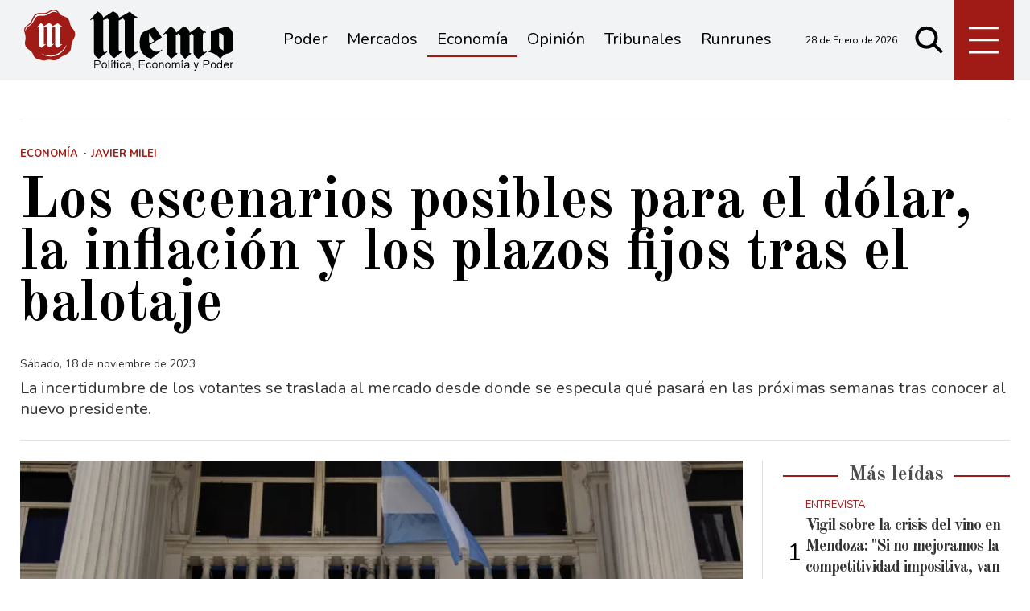

--- FILE ---
content_type: text/html; charset=ISO8859-1
request_url: https://www.memo.com.ar/economia/el-escenario-tras-el-balotaje/
body_size: 33644
content:
<!DOCTYPE HTML>
<html lang="es">
<head>
    <meta charset="ISO-8859-1"><link rel="icon" type="image/png" href="/files/image/1/1453/5db8829e3eb16-favicon_32_32!.png?s=251e892ed65e96e08e812459f4f00f67&d=1572318000" sizes="32x32"><link rel="icon" type="image/png" href="/files/image/1/1453/5db8829e3eb16-favicon_16_16!.png?s=e1445c3ab88879e1a0f2f6a8bb905b36&d=1572318000" sizes="16x16"><link rel="apple-touch-icon" href="/files/image/1/1453/5db8829e3eb16-favicon_256_256!.png?s=014ac29c612ac627c4017f3a844c2478&d=1572318000&88954v2"><meta name="apple-mobile-web-app-title" content="Memo"><meta name="apple-mobile-web-app-capable" content="yes"><meta name="apple-mobile-web-app-status-bar-style" content="black"><link rel="manifest" href="/files/site/manifest.json"><meta name="viewport" content="width=device-width, initial-scale=1.0"/><meta name="Generator" content="Víncolo CMS"><script>var vsm=vsm||{};vsm.cmd=vsm.cmd||[];</script><script defer src="/files/cachefiles/a9a9d2515b8608f259d68f69a76ffb0b.js?"></script><title>Los escenarios posibles para el dólar, la inflación y los plazos fijos tras el balotaje - Noticias de Mendoza - Memo</title><meta name="description" content="La incertidumbre de los votantes se traslada al mercado desde donde se especula qué pasará en las próximas semanas tras conocer al nuevo presidente."><meta name="keywords" content="Javier Milei,Sergio Massa"><link rel="canonical" href="https://www.memo.com.ar/economia/el-escenario-tras-el-balotaje/"><script type="application/ld+json">{"@context":"http://schema.org","@type":"NewsArticle","headline":"Los escenarios posibles para el d\u00f3lar, la inflaci\u00f3n y los plazos fijos tras el balotaje","description":"La incertidumbre de los votantes se traslada al mercado desde donde se especula qu\u00e9 pasar\u00e1 en las pr\u00f3ximas semanas tras conocer al nuevo presidente.","url":"https://www.memo.com.ar/economia/el-escenario-tras-el-balotaje/","datePublished":"2023-11-18T12:05:33-03:00","dateModified":"2023-11-18T12:05:33-03:00","image":"https://www.memo.com.ar/files/image/49/49829/640c7dbd893b0.jpg","author":{"@type":"Organization","name":"Noticias de Mendoza - Memo","url":"https://www.memo.com.ar","logo":{"@type":"ImageObject","url":"https://www.memo.com.ar/files/image/1/1452/5db8828fee7a9.png"},"sameAs":["http://facebook.com/elmemodiario","http://www.x.com/memodiario","http://www.instagram.com/elmemodiario","http://www.youtube.com/@UCcoJHSXCdnS7oDJ74-9LEEQ","http://www.linkedin.com/in/","https://pinterest.com/","https://es.wikipedia.org/wiki/"]},"keywords":"Javier Milei,Sergio Massa","articleSection":"Econom\u00eda","articleBody":"La incertidumbre sobre qui\u00e9n ser\u00e1 el nuevo presidente de la Argentina tambi\u00e9n se traslada al mercado y se prev\u00e9n cuatro escenarios posibles para la pr\u00f3xima semana tanto en el d\u00f3lar, el plazo fijo y la inflaci\u00f3n.Nuevo cruce entre referentes del PRO por Javier MileiRespecto a la divisa extranjera, esta semana el gobierno descongel\u00f3 el d\u00f3lar mayorista y este viernes vence la norma que posibilit\u00f3 a los exportadores liquidar el 30% de sus ventas al contado con liquidaci\u00f3n (CCL). Algunos especialistas se inclinan a pensar que en caso de que gane Sergio Massa&nbsp;no habr\u00eda un salto \"brusco\" en el d\u00f3lar oficial y se aplicar\u00eda una estrategia crawling peg al ritmo de la inflaci\u00f3n.\"En el caso del d\u00f3lar MEP va a seguir intervenido y con Massa como presidente seguramente se restructure todo de acuerdo con el FMI, adem\u00e1s de buscar pr\u00e9stamos puente con otros organismos multilaterales de cr\u00e9dito para llegar a abril 2024 con la cosecha gruesa de girasol y soja\", explic\u00f3 el analista financiero Omar de Luca a Iprofesional.Por su parte, Romano Group explic\u00f3 a \u00c1mbito que&nbsp;la mayor desconfianza puede venir del sector externo, donde el mercado le pedir\u00e1 un ajuste fiscal muy robusto. \"Es claro que seguir financiando gasto con emisi\u00f3n terminar\u00eda en espiralizaci\u00f3n inflacionaria, por ende, deber\u00e1n venir cambios sustanciales de la pol\u00edtica monetaria y fiscal para estabilizar la econom\u00eda\", dijeron y explicaron que la inc\u00f3gnita estar\u00e1 en cuanto tiempo se puede liberar el cepo y los controles de capitales. Para ellos continuar\u00e1 la brecha cambiaria, nula acumulaci\u00f3n de reservas, cero crecimiento y mayor inflaci\u00f3n.Fernando Villar, asesor financiero independiente, no cree que el d\u00f3lar se mantenga estable post balotaje, independientemente de quien gane. \"En el caso del d\u00f3lar oficial, el valor de 350 junto al crawling peg anunciado por el gobierno es un valor al cual no accede nadie, porque no acceden las empresas exportadoras ni las empresas importadoras, ya que unas tienen impuestos y otras acceden a un mix entre este valor y el CCL\".En cuanto a un eventual triunfo de Milei, el licenciado cree que ser\u00e1 muy dif\u00edcil de mantener los valores actuales del d\u00f3lar, ya que puede haber una demanda muy \"importante\" producto de la promesa de dolarizaci\u00f3n y la incertidumbre de a qu\u00e9 valor se har\u00eda.&nbsp;Para Romano Group, Milei plantear\u00eda un ajuste fiscal del 5% del PBI (v\u00eda reducci\u00f3n del gasto p\u00fablico), una modificaci\u00f3n de la estructura del Estado junto con la dolarizaci\u00f3n de la Econom\u00eda. \"No vemos mayor inconvenientes en que puedan conseguir los d\u00f3lares necesarios para rescatar la base monetaria, a valores actuales de CCL, u$s8.400M aprox., sino que lo que genera mayor incertidumbre en el mercado es el manejo y la conversi\u00f3n de las Leliqs y Pases (pasivos remunerados), que a valores actuales representan alrededor de u$s27.000 millones (de los cuales un 55% corresponde a Bancos Privados y un 3% a FCI)\", indic\u00f3 el informe. Cabe resaltar que, seg\u00fan expresaron, entre base monetaria y pasivos remunerados, suman u$s35.400 millones.\"Posiblemente, la brecha podr\u00eda llegar a niveles superiores al 200% si el BCRA no decide el d\u00eda post balotaje devaluar\", precisaron.Respecto a los plazos fijos, coinciden en que seguir\u00edan renov\u00e1ndose sin grandes cambios, ya que es casi el \u00fanico camino de inversi\u00f3n de los argentinos.Si bien ambos candidatos apuntan a disminuir la inflaci\u00f3n, sus deseos son&nbsp; poco probables a corto plazo, sobre todo teniendo la temporada de vacaciones donde se acelera el consumo.","publisher":{"@type":"Organization","name":"Noticias de Mendoza - Memo","url":"https://www.memo.com.ar","logo":{"@type":"ImageObject","url":"https://www.memo.com.ar/files/image/1/1452/5db8828fee7a9.png"},"sameAs":["http://facebook.com/elmemodiario","http://www.x.com/memodiario","http://www.instagram.com/elmemodiario","http://www.youtube.com/@UCcoJHSXCdnS7oDJ74-9LEEQ","http://www.linkedin.com/in/","https://pinterest.com/","https://es.wikipedia.org/wiki/"]},"mainEntityOfPage":"https://www.memo.com.ar/economia/el-escenario-tras-el-balotaje/","speakable":{"@type":"SpeakableSpecification","xpath":["/html/head/title","/html/head/meta[@name='description']/@content"],"cssSelector":[".vsmcontent p"]}}</script><script data-type=vsmhit>vsm.cmd.push(function(){vsm.loadScript('/tools/hit.php?d=067bf9d634e95159b1d3e71a432ce21e3;50936;31063;3;83;;307,1943;&a=30','vsmhit');})</script><meta property="og:title" content="Los escenarios posibles para el dólar, la inflación y los plazos fijos tras el balotaje"><meta property="og:description" content="La incertidumbre de los votantes se traslada al mercado desde donde se especula qué pasará en las próximas semanas tras conocer al nuevo presidente."><meta property="og:url" content="https://www.memo.com.ar/economia/el-escenario-tras-el-balotaje/"><meta property="og:image" content="https://www.memo.com.ar/files/image/49/49829/640c7dbd893b0_600_315!.jpg?s=9379632fae92e5f23a267e87212a440e&d=1754297873"><meta property="og:image:width" content="600"><meta property="og:image:height" content="315"><style>*{-webkit-overflow-scrolling:touch;-webkit-tap-highlight-color:transparent;}html{box-sizing:border-box;}*,*:before,*:after{box-sizing:inherit;}html{font-size:10px;position:relative;height:100%;box-sizing:border-box;}body{margin:0;height:100%;box-sizing:border-box;}h1,h2,h3{font-weight:normal;padding:0;margin:0}.page{height:100%;box-sizing:border-box;}html.dropdown-modal{overflow:hidden;}a{text-decoration:none;transition:color ease-out 200ms,background-color ease-out 200ms,opacity ease-out 200ms,transform ease-out 200ms;}a:hover{opacity:1;}main a{color:var(--link-color);}main a:hover{color:var(--link-hover-color);}a{color:var(--link-color);}a:hover{color:var(--link-hover-color);text-decoration:underline;}.main-article h1{font-size:250%;margin-top:0;}.main-article h1 img{max-width:100%;height:auto;}body{color:black;}path,rect{fill:black;}.bgdark{background-color:black;color:rgba(255,255,255,0.85);}.bgdark path,.bgdark rect{fill:white;}[disabled],.disabled{opacity:0.4;pointer-events:none !important;}.dimmed,.gray{opacity:0.5;}.square{}.rounded{}.circled{}.visible-hidden{clip:rect(1px,1px,1px,1px) !important;clip-path:inset(50%) !important;height:1px !important;width:1px !important;margin:-1px !important;overflow:hidden !important;padding:0 !important;position:absolute !important}.btn{user-select:none;white-space:nowrap;max-width:100%;overflow:hidden;text-overflow:ellipsis;vertical-align:middle;display:inline-block}.btn-glass{color:inherit;}.btn-glass:hover,.btn-glass.hover{color:inherit;background-color:rgba(0,0,0,0.03);}.btn-glass:active,.btn-glass.active{color:inherit;background-color:rgba(0,0,0,0.08);}.bgdark .btn-glass:hover,.bgdark .btn-glass.hover{color:white;background-color:rgba(255,255,255,0.3);}.bgdark .btn-glass:active,.bgdark .btn-glass.active{color:inherit;background-color:rgba(255,255,255,0.2);}.btn.selected{color:inherit;background-color:rgba(0,0,0,0.015);}.bgdark .btn.selected{background-color:rgba(255,255,255,0.2);color:white}.btn-primary{border:none;font-size:1rem;line-height:54px;padding:0 40px;background-color:var(--button-background-color);letter-spacing:1px;display:inline-block;color:rgba(255,255,255,.8) !important;text-transform:uppercase;}.btn-primary:hover{background-color:var(--button-hover-background-color);}.btn-primary:active{background-color:var(--button-active-background-color);}.btn-primary img{vertical-align:middle;height:26px;opacity:.8;}.btn-primary img+span{margin-left:6px;}.btn-solid{border:1px solid rgba(0,0,0,0.5);font-size:1rem;line-height:54px;padding:0 40px;letter-spacing:1px;display:inline-block;color:rgba(0,0,0,0.8) !important;text-transform:uppercase;}.btn-solid:hover{}.btn-solid:active{}.btn-solid img{vertical-align:middle;height:26px;opacity:.8;}.btn-solid img+span{margin-left:6px;}.btn-zoom:hover{transform:scale(1.02) perspective(1px);}.btn-zoom:active{transform:scale(1) perspective(1px);}.btn-press:active{transform:scale(.98) perspective(1px);}.btn-moveup:hover{transform:translateY(-2px);}.btn-moveup:active{transform:translateY(0px);}button.busy .busyicon,div.vplpreloader,div.busy{border-color:rgba(255,255,255,0.5);white-space:nowrap;overflow:hidden;border-style:solid;border-top-color:transparent;animation:vcpspinneranimation 850ms infinite linear;display:inline-block;pointer-events:none}@keyframes vcpspinneranimation{from{transform:rotate(0deg);}to{transform:rotate(360deg)}}div.vplpreloader,div.busy.size64{width:64px;height:64px;border-radius:36px;border-width:3px}button.busy .busyicon,div.busy.size32{width:32px;height:32px;border-radius:20px;border-width:4px}div.busy.size19{width:19px;height:19px;border-radius:18px;border-width:4px}div.busy.size16{width:16px;height:16px;border-radius:10px;border-width:1px}div.vplpreloader,div.busy.absolute{top:50%;left:50%;position:absolute}div.busy.absolute.size16{margin:-8px 0 0 -8px}button.busy .busyicon,div.busy.absolute.size32{margin:-16px 0 0 -16px}div.vplpreloader,div.busy.absolute.size64{margin:-32px 0 0 -32px}.search-wrapper div.busy{animation:none}.search-wrapper div.busy.absolute.size19{left:5px;top:3px;margin:0px}.search-wrapper div.busy{opacity:0;transition:opacity 0.2s;display:block !important}.search-wrapper div.button{opacity:1;transition:opacity 0.2s;display:block !important}.search-wrapper div.process .busy{opacity:1;transition:opacity 0.3s;;animation:vcpspinneranimation 850ms infinite linear}.search-wrapper div.process .button{opacity:0;transition:opacity 0.3s}.clear{clear:both;font-size:0;height:0}ul{margin:0;padding:0;list-style-type:none;}.vsmhidden{display:none !important;}main{padding-bottom:5em;box-sizing:border-box;margin-left:auto;margin-right:auto;}@media (max-height:800px){main{padding-bottom:3em;}}@media (max-height:600px){main{padding-bottom:1em;}}.layout-columns{display:flex;align-items:stretch;justify-content:space-between;}.layout-columns>*:first-child{}.layout-columns>*+*{margin-left:3em;}@media(max-width:1024px){.layout-columns{flex-flow:row wrap;justify-content:center;}.layout-columns>*+*{margin-left:0;margin-top:1em;}.layout-columns .layout-columns{flex-flow:row;justify-content:space-between;}.layout-columns .layout-columns>*+*{margin-left:3em;margin-top:0;}}@media(max-width:600px){.layout-columns .layout-columns{flex-flow:row wrap;justify-content:center;}.layout-columns .layout-columns>*+*{margin-left:0;margin-top:1em;}}input:focus,button:focus{outline:none;}input[type=text],textarea,select{max-width:100%;}input{height:44px;;font-size:16px;}.dropdown-panel{box-shadow:0 0 5px rgba(0,0,0,.5);position:relative;background:inherit}.bgdark .dropdown-panel{background:rgba(0,0,0,0.8)}.dropdown-panel:empty{}a[vsm-ddp-close]{position:absolute;top:10px;right:10px;width:40px;height:40px;border-radius:50%;transition:opacity 250ms;}a[vsm-ddp-close]:after{position:absolute;left:0;top:0;width:100%;height:100%;line-height:40px;content:"\02A2F";color:white;font-size:40px;opacity:1;}a[vsm-ddp-close]:hover{opacity:0.8;}a[vsm-ddp-close]:active{opacity:0.5;}a[vsm-ddp-close]{background:var(--button-background-color);opacity:1;}.piece,.piece>.item{position:relative;box-sizing:border-box;}.piece .item .image img{vertical-align:middle;}.piece .items .item.hidden{opacity:0.3}article.main-article{margin-bottom:2em;width:100%}article.main-article header{margin-bottom:2em;}div.asides{margin-top:6em;}div.asides aside.box{max-width:400px;min-width:270px;margin-left:auto;margin-right:auto;margin-bottom:2em;border-radius:5px;text-align:center;}aside.box h1{font-size:1.5rem;margin-top:0;}aside.box .illustration{margin-top:1em;}aside.box .btn{margin:0.5em 0.5em;}.box{border:1px solid #e0e0e0;padding:1.5em 1em;box-shadow:rgba(0,0,0,.03) 4px 4px;}.listsearch-wrapper,.sectiontitlesummary-wrapper{display:blockpadding:10px 20px;box-sizing:border-box;opacity:0.9}.sectiontitlesummary-wrapper .sectiontitle{font-size:400%;font-weight:bold;color:var(--link-hover-color)}.sectiontitlesummary-wrapper .sectionsummary{font-size:180%}#vsmtooltip{padding:10px;background-color:#000;color:#f0f0f0;border:0px solid rgba(0,0,0,1);max-width:400px;border-radius:3px;font-size:1.4em;}:root{--button-background-color:#ccc;--button-hover-background-color:rgba(19,27,96,0.7);--button-border-radius:4px;--border-radius:20%;--folder-piece-color:rgba(255,255,255,1);--folder-piece-hover-color:rgba(255,255,255,0.8);--title-piece-color:#010202;--title-piece-hover-color:rgba(0,0,0,0.7);--link-color:#333;--link-hover-color:#000;--link-active-color:#e7312c;--background-main-color:#A01A16;--background-second-color:#e3dfd4;--background-third-color:#010202;--background-fourth-color:#636163;--title-font:'Old Standard TT',serif;--default-font:'Nunito',sans-serif;--summary-font:'Nunito';--body-font:'Crimson Text';--botton-font:'Noto Serif';--page-width:1240px;--extended-page-width:1350px;--margin-spacer:25px;--min-zone-width:300px;--border-piece-color:#e1dfdf;}.page-width{width:calc(100% - 5em);max-width:var(--page-width);margin-left:auto;margin-right:auto;}.extended-width{width:calc(100% - 5em);max-width:var(--extended-page-width);margin-left:auto;margin-right:auto;}.full-width{width:calc(100% - 5em);max-width:none;margin-left:auto;margin-right:auto;}.bgdark{color:rgba(255,255,255,0.9)}.media #vsmimgbutton{right:0}body{font-family:var(--default-font)}main{padding:var(--margin-spacer) 0}.clear{clear:both;font-size:0;height:0}.separator{clear:both;font-size:0;height:1px;background:#e1dfdf;margin:var(--margin-spacer) 0;position:relative;width:100%;}.zone{position:relative;flex-shrink:0;flex-grow:0}.interior .zone{margin-bottom:var(--margin-spacer)}.block-child{display:flex;flex-direction:row;flex-wrap:wrap}.z25{width:calc((100% - (var(--margin-spacer) * 6)) / 4)}.z25_75{width:calc(25% - var(--margin-spacer))}.z30{width:calc(30% - (var(--margin-spacer) / 2))}.z33{width:calc((100% - (var(--margin-spacer) * 4)) / 3)}.z50{width:calc(50% - var(--margin-spacer))}.z70{width:calc(71.1% - (var(--margin-spacer) * 2))}.z75{width:calc(75% - (var(--margin-spacer)))}.z100{width:100%}.zfull{clear:both}.zleft{float:left;margin-right:calc(var(--margin-spacer) * 2);position:relative}.zleft:after{content:"";width:1px;position:absolute;top:0;bottom:0;right:calc(var(--margin-spacer) * -1);background:var(--border-piece-color)}.zright{float:right}.block3A .section UL{background:#a9cce7}.block3A .global UL{background:#d9f3ff}.block-idx-1 .block2{display:flex;flex-direction:row;flex-flow:row wrap;align-items:flex-start}path,rect{fill:var(--background-third-color);stroke:var(--background-third-color);opacity:1;transition:opacity 0.3s}.bgdark path,.bgdark rect{fill:rgba(255,255,255,0.8);stroke:rgba(255,255,255,0.8)}.section-title,.piecetitle{font-family:var(--title-font);font-size:2.5em;padding:0;color:#4d4d4d;line-height:1.4em;width:100%;display:block;position:relative;font-weight:bold;text-align:center;margin-bottom:0.5em;background-color:inherit;}.piecetitle a{color:inherit}.piecetitle>div{background-color:inherit;;padding:0 0.5em;display:inline-block;position:relative;z-index:1;}.piecetitle:before{content:"";display:block;position:absolute;top:50%;width:100%;border-bottom:2px solid var(--background-main-color);height:2px;}.z100 .piecetitle{font-size:280%}#footer-follow-us .svg-icon img,#footer-follow-us .svg-icon svg{opacity:1}.svg-icon:hover path,.svg-icon:hover rect{opacity:0.7;transition:opacity 0.3s}.search-box path.circle,.search-box path.line{fill:transparent !important}article .author{margin-bottom:1em;font-size:1.5em}article .author .authorimage{display:inline-block;vertical-align:middle;margin-right:5px}article .author .authorimage img{width:80px;height:80px}article .author .authorinfo{display:inline-block;vertical-align:middle;font-weight:bold}article .author .authorinfo .authorjobtitle{font-weight:normal;margin-top:0.5em;font-size:90%;}article .author .authorinfo:empty:before{content:"";}article .author .authortitle{display:inline;}article .separatorLine{border-bottom:1px dotted #E9E9E9;margin-bottom:1.7em}.piece .folder{background-color:var(--background-main-color);display:inline-block;color:var(--folder-piece-color);padding:4px;text-transform:uppercase;font-size:13px;position:absolute;margin-top:-33px;left:0px}.piece .folder a{color:var(--folder-piece-color)}.piece .folder:hover a{color:var(--folder-piece-hover-color)}.piece .nomedia .folder{position:relative;margin:0 0 10px 0}.piece .author-datetime{font-size:100%;text-align:right;margin-bottom:0.5em}.piece .author{font-weight:bold;margin-top:var(--margin-spacer);font-size:1.4em}.piece .author a{color:inherit}.piece .authortitle{display:inline-block;font-weight:inherit;font-size:inherit}.piece .author:before{content:"Por";margin-right:0.3em;}.piece .author + .datetime:before{content:" - ";}.piece .author:empty:before{content:"";}.piece .datetime:empty:before{content:"";}.piece .author:empty + .datetime:before{content:"";}.piece .title{font-family:var(--title-font);font-weight:700;font-size:3em;line-height:1.2em;letter-spacing:-1px;margin-bottom:0.5em;text-align:left;color:var(--title-piece-color)}article.main-article .piece .title,.zone.less50 .piece .title{line-height:1.3em}.piece.bgdark .title{color:inherit;}.piece .title a:hover{color:var(--title-piece-hover-color);opacity:1;transition:opacity 0.3s}.piece .kicker{font-size:1.3em;line-height:1.2em;text-transform:uppercase;margin-bottom:0.4em;color:var(--background-main-color)}.piece .summary{font-family:var(--summary-font);font-size:1.8em;line-height:1.9em;text-align:left;color:inherit}.piece .date{font-family:var(--summary-font);font-size:1.4em;line-height:1.35em;text-align:left;color:inherit;}.piece .withwidget .media .image{position:relative}.piece .withwidget .media .image:before{content:"";position:absolute;width:50px;height:50px;bottom:4%;left:3%;background:url('/0/lib/svg-icons/videoplay.svg') no-repeat 0 0;z-index:1;background-size:50px;pointer-events:none;transition:all 0.3s}.piece .withwidget:hover .media .image:before,.piece .withwidget:hover .media .image:after{transform:scale(1.1);transition:all 0.2s}.sectiontitlesummary-wrapper .sectiontitle{font-family:var(--title-font);font-size:5em;padding:0.2em 0;color:#000}.sectiontitlesummary-wrapper .sectionsummary{font-family:var(--summary-font);font-size:2.5em;}.dropdown-panel{background:#fff}section.search-box{width:50px;top:unset;right:unset;margin-left:5px}section.search-box .svg-icon.search{width:50px}.page-header-collapsed #page-header-container section.search-box{position:relative}#page-header #page-header-main-menu-button{margin-left:5px}.piece.relacionados.news{margin-left:calc((100% - 720px)/2)}@media (max-width:1220px){.piece.relacionados.news{margin-left:0}}.piece.relacionados.news .piece.grid .items .item{width:50%;padding:0 var(--margin-spacer) 0 0;margin:0 0 calc(var(--margin-spacer)) 0;box-sizing:border-box}.piece.relacionados.news .piece.grid .items .item:after{content:"";position:absolute;top:0;bottom:0;right:0;width:1px;background-color:var(--border-piece-color);display:block}.piece.relacionados.news .piece.grid .items .item:nth-child(2n + 2){padding:0 0 var(--margin-spacer) 0;padding:0 0 0 var(--margin-spacer)}.piece.relacionados.news .piece.grid .items .item:nth-child(2n + 2):after{display:none}.piece.relacionados.news .piece.grid .items .item:nth-child(2n + 2):before{content:"";position:absolute;left:-100%;width:200%;height:1px;bottom:calc(var(--margin-spacer) * -1);background-color:var(--border-piece-color)}.piece.relacionados.news .piece.grid .items .item:last-child:before{display:none}.piece.relacionados.news .piece.grid .items .media-ts-wrapper{flex-direction:row}.piece.relacionados.news .piece.grid .items .media-ts-wrapper .media{width:35%;flex-shrink:0;margin-right:2%}.piece.relacionados.news .piece.grid .items .media-ts-wrapper .media{width:35%;flex-shrink:0}.piece.relacionados.news .ts>.title{font-size:2.4em}.piece.relacionados.news .ts>.summary{display:none}@media (max-width:1024px){.z25_75{width:calc(30% - var(--margin-spacer))}.z75{width:calc(70% - var(--margin-spacer))}.z30{width:calc(50% - var(--margin-spacer))}.z70{width:calc(50% - var(--margin-spacer))}.z25{width:calc(50% - var(--margin-spacer));margin-bottom:var(--margin-spacer)}.z25ml{margin-right:0;margin-bottom:var(--margin-spacer)}.z25ml:after{display:none}.z25mr{margin-top:var(--margin-spacer);position:relative;margin-bottom:0}.z25mr:before{content:"";position:absolute;width:100%;height:1px;background-color:#e1dfdf;top:calc(var(--margin-spacer) * -1);left:0}.z25.zright{margin-top:var(--margin-spacer);position:relative;margin-bottom:0}.z25.zright:before{content:"";position:absolute;width:100%;height:1px;background-color:#e1dfdf;top:calc(var(--margin-spacer) * -1);left:0}.piece.relacionados.news .piece.grid .items .item .ts>.title{font-size:2em}.piece.relacionados.news .piece.grid .items .item .ts>.summary{font-size:1.3em}}@media (max-width:1023px){#page-header #page-header-main-menu-button{margin-left:auto}}@media (max-width:768px){.z25_75{width:100%;margin-top:var(--margin-spacer)}.z25_75:before{content:"";position:absolute;width:100%;height:1px;background-color:#e1dfdf;top:calc(var(--margin-spacer) * -1)}.z75{width:100%;margin-right:0;margin-bottom:var(--margin-spacer);position:relative}.z75:after{display:none}.z100.zleft{margin-right:0}.z30{width:100%;margin-right:0}.z30.zright{margin-bottom:0;margin-top:var(--margin-spacer)}.z30.zright:before{content:"";position:absolute;width:100%;height:1px;background-color:#e1dfdf;top:calc(var(--margin-spacer) * -1)}.z30.zleft{margin-bottom:var(--margin-spacer)}.z30:after{display:none}.z70{width:100%;margin-right:0}.z70.zleft{margin-bottom:var(--margin-spacer)}.z70.zright{margin-bottom:0;margin-top:var(--margin-spacer)}.z70.zright:before{content:"";position:absolute;width:100%;height:1px;background-color:#e1dfdf;top:calc(var(--margin-spacer) * -1)}.z70:after{display:none}.z33{width:100%;margin-right:0;margin-bottom:var(--margin-spacer)}.z33:after{display:none}.z33m{margin-top:var(--margin-spacer)}.z33m:before{content:"";position:absolute;width:100%;height:1px;background-color:#e1dfdf;top:calc(var(--margin-spacer) * -1)}.z33.zright{margin-bottom:0;margin-top:var(--margin-spacer)}.z33.zright:before{content:"";position:absolute;width:100%;height:1px;background-color:#e1dfdf;top:calc(var(--margin-spacer) * -1)}.z25{width:100%;margin-bottom:var(--margin-spacer);margin-right:0}.z25ml{margin-top:var(--margin-spacer)}.z25ml:before{content:"";position:absolute;width:100%;height:1px;background-color:#e1dfdf;top:calc(var(--margin-spacer) * -1)}.z25:after{display:none}article.main-article .article-toolbar .share UL LI.whatsapp{display:inline-block}.sectiontitlesummary-wrapper .sectiontitle{font-size:3em}}@media(max-width:600px){.piece.relacionados.news .piece.grid .items .item{width:100%;padding:0;margin:0 0 calc(var(--margin-spacer)) 0}.piece.relacionados.news .piece.grid .items .item:after{width:100%;height:1px;top:unset;right:unset;bottom:calc(var(--margin-spacer)/2 * -1)}.piece.relacionados.news .piece.grid .items .item:nth-child(2n + 2){padding:0}.piece.relacionados.news .piece.grid .items .item:nth-child(2n + 2):after{display:block}.piece.relacionados.news .piece.grid .items .item:nth-child(2n + 2):before{display:none}.piece.relacionados.news .piece.grid .items .item .media-ts-wrapper .media{margin-bottom:0}.piece.relacionados.news .piece.grid .items .item:last-child:after{display:none}.piece.relacionados.news .piece.grid .items .item .ts>.title{font-size:1.8em;margin-bottom:0}}@media (max-width:480px){.page-width{width:calc(100% - 2.5em);}.zleft:after{display:none}.z50{width:100%;margin-right:0}.z50.zleft{margin-bottom:var(--margin-spacer)}.z50.zright{margin-top:var(--margin-spacer)}.z50.zright:before{content:"";position:absolute;width:100%;height:1px;background-color:#e1dfdf;top:calc(var(--margin-spacer) * -1)}.z70.zright{margin-top:var(--margin-spacer)}.z30.zleft{margin-bottom:var(--margin-spacer)}.z30.zleft:before{content:"";position:absolute;width:100%;height:1px;background-color:#e1dfdf;bottom:calc(var(--margin-spacer) * -1)}.z30.zright{margin-top:var(--margin-spacer)}.z30.zright:before{content:"";position:absolute;width:100%;height:1px;background-color:#e1dfdf;top:calc(var(--margin-spacer) * -1)}.z25ml{margin-top:var(--margin-spacer)}.z25ml:before{content:"";position:absolute;width:100%;height:1px;background-color:#e1dfdf;top:calc(var(--margin-spacer) * -1);left:0}.z25mr{margin-top:var(--margin-spacer)}}.follow-us-list{line-height:46px}.follow-us-list li{width:40px;height:40px}.follow-us-list li .svg-icon{background:transparent}.follow-us-list li a:hover .svg-icon:before{background:transparent}.follow-us-list li .svg-icon:before{background:transparent}#main-menu-panel .svg-icon.x img,#main-menu-panel .svg-icon.x svg,.article-toolbar .svg-icon.x svg{max-width:70%}#page-header{min-height:60px;max-height:19vh;margin:0 auto;position:relative;box-sizing:border-box;transition:height 200ms;background:var(--background-main-color);}#page-header-container{height:inherit;position:relative}#page-header.bglight{background:#fff}#page-header.bgdark{background:var(--background-main-color);}#page-header-container{display:flex;align-items:center;}#page-header-container>*{position:relative;display:inline-block;vertical-align:middle;vertical-align:top;margin-right:1rem;white-space:nowrap}#page-header.block-vertical{max-height:initial}#page-header.block-vertical #page-header-container{display:block;align-items:center;}#page-header.block-vertical #page-header-container>*{position:relative;display:block;margin-right:0;white-space:normal}.page-header-collapsed #page-header{position:fixed;width:100%;top:0;z-index:10000}.page-header-collapsed #page-header .bgdark{background-color:#222;}.vincolo-topbar.page-header-collapsed #page-header{top:50px;}.page-header-collapsed #page-header{height:60px;}.page-header-collapsed body{padding-top:60px;}#page-header .logo-wrapper{position:relative;height:75%;overflow:hidden;top:50%;transform:translateY(-50%);}#page-header .main-menu-button{margin:0}.main-menu-button a{display:inline-block;padding:0;}.main-menu-button a:active .svg-icon{opacity:0.90;transition:transform 200ms}.main-menu-button .text{display:none;}.main-menu-button .svg-icon{width:46px;height:46px;background-color:transparent;}.main-menu-button .svg-icon:before{display:none;}#page-header .main-menu-button{display:none;}#page-header .main-menu-wrapper{overflow:hidden;position:relative;top:50%;transform:translateY(-50%);transition:transform linear .2ms;background:transparent;}@media (max-width:1023px){#page #page-header{height:60px;margin-bottom:0}#page-header .main-menu,#page-header .follow-us,#page-header-datetime{display:none;}#page-header #page-header-search-box{display:none;}#page-header #page-header-container .main-menu-button{display:block}#main-menu-panel{background:rgba(0,0,0,0.9)}.piece.grid .piece.banner,.piece.grid .items .item{height:auto}}#page-header-container{margin:0 auto;width:100%;height:100%}#page #page-header{height:100px;;transition:all .3s ease-out;background:rgba(241,242,243,0.9);}#page-header-container.full-width{width:100%}#page-header-datetime{margin-left:auto;font-size:1.2em}.page-header-collapsed #page-header{box-shadow:0 2px 2px 0 rgba(0,0,0,0.16)}.page-header-collapsed #page-header #page-header-datetime{opacity:0;visibility:hidden}#page-header-stacked-datetime{font-size:15px;margin:20px 0}#page-header.block-vertical #page-header-container{height:100%;box-sizing:border-box}.page-header-collapsed #page #page-header{height:60px;transition:height .3s !important}#page-header .main-menu-button{transition:all 0.2s;display:block;background:var(--background-main-color);height:100%;width:75px;margin-left:auto}.page-header-collapsed #page-header .main-menu-button{width:60px}#page-header .main-menu-button .svg-icon{width:100%;height:100%}#page-header .main-menu-button .svg-icon svg{top:50%;transform:translate(0,-50%);height:70%}#page-header .main-menu-button .svg-icon svg path{stroke-width:20px;stroke:#fff;}.logo-wrapper{position:relative;margin:0;padding:0;}.logo-wrapper A.logo{color:inherit;}.logo-wrapper A.logo SPAN{display:inline-block;line-height:100%;font-size:2rem;max-width:100%;position:absolute;top:50%;transform:translateY(-50%);transition:opacity 500ms;}.logo-wrapper A.logo img{max-width:100%;max-height:100%;position:absolute;top:50%;left:0;transform:translate(0%,-50%);width:auto;height:auto}.logo-wrapper.empty-piece{min-width:50px;min-height:50px;}.logo-wrapper.empty-piece A.logo{width:100%;height:100%;display:inline-block;border:3px dotted transparent;border-color:inherit;opacity:.5;}.logo-wrapper.empty-piece A.logo span{text-align:center;width:100%;}A.logo .dark{opacity:0;visibility:hidden;transition:opacity 500ms;}A.logo .light{opacity:1;visibility:visible;transition:opacity 500ms;}.bgdark A.logo .light{opacity:0;visibility:hidden;transition:opacity 500ms;}.bgdark A.logo .dark{opacity:1;visibility:visible;transition:opacity 500ms;}#page-header .logo-wrapper{;top:0;transform:none;transition:height 200ms,width 200ms,background 200ms;width:260px;height:90%;margin:0 5rem 0 1em;max-width:60%}#page-header .logo-wrapper A.logo img{left:0;transform:translate(0,-50%);}.page-header-collapsed #page-header .logo-wrapper{width:190px}.search .message{line-height:2em;margin-bottom:1.5em;font-size:14px;font-family:'open_sans_condensedbold';text-transform:uppercase;color:#1D1D1B}.search .message .searchtext{color:#BED630;font-style:italic}.search .pager{text-align:center;font-size:140%;margin-top:2em;font-family:Lo;font-weight:normal}.search .pager .page,.search .pager .selected{width:auto;border:1px solid #770200;border-radius:2px;box-shadow:none;background:none;padding:5px 8px;display:inline-block;margin-right:5px}.search .pager .page:hover,.search .pager .prev:hover,.search .pager .next:hover{background:rgba(119,2,0,0.6);color:#fff}.search .pager .prev{margin-left:16px;padding:5px 8px}.search .pager .next{margin-right:2px;padding:5px 8px}.search .pager .selected{color:#fafafa;background-color:#770200}.listsearch-wrapper{background-color:rgba(0,0,0,0.05);width:100%;line-height:120%;padding:20px;box-sizing:border-box;margin-bottom:20px}.search-box{width:40px;height:40px;cursor:pointer;transition:all 200ms}.search-box form{margin:0;}.search-box input{position:relative;opacity:0;width:100%;padding-left:46px;padding-right:6px;transition:opacity 250ms,width 500ms;border:none;background-color:rgba(255,255,255,0.2);color:white;}.search-box input{height:inherit;border-radius:6px;font-size:16px;}.page-header-collapsed .search-box.focus,.search-box.focus{cursor:default;max-width:100%;width:320px;margin-left:-190px;transition:all 500ms;height:40px}.search-box.focus input{opacity:1;padding-left:40px}.search-box.focus:after{transform:scale(.8) rotate(90deg) translateX(-60%);}.search-box.busy:after{left:6px;top:6px;width:70%;height:70%;border:4px solid white;border-top-color:rgba(255,255,255,0.95);border-right-color:rgba(255,255,255,0.9);border-bottom-color:rgba(255,255,255,0.35);border-radius:50%;background-image:none;animation:busyanimation 850ms infinite linear;}.page-header-collapsed .search-box:after{width:30px;height:30px}@keyframes busyanimation{0%{transform:rotate(0deg);}100%{transform:rotate(360deg);}}.page-header-collapsed #page-header.block-vertical #page-header-container>.search-box{display:none}#page-header-container>.search-box{margin-right:0}.search-box{position:absolute;top:2px;right:0;width:30px}.search-box:after{opacity:0.5}.search-box input{background-color:rgba(0,0,0,0.95)}.search-box .svg-icon.search{background-color:transparent;;position:absolute;top:50%;transform:translate(-0%,-50%);width:30px}.search-box.focus .svg-icon.search{transform:translate(-0%,-50%) rotate(90deg)}.search-box path.circle,.search-box path.line{fill:transparent}.search-box.focus .svg-icon.search{width:30px}.search-box.focus path.circle,.search-box.focus path.line,.search-box.focus:hover path.circle,.search-box.focus:hover path.line{stroke:#fff}.svg-icon.search:hover path,.svg-icon.search:hover rect{fill:transparent;stroke:var(--link-hover-color)}#page-header-stacked-search-box .svg-icon.search{width:45px;left:0;transition:all 200ms}#page-header-stacked-search-box.focus .svg-icon.search{width:30px;left:0;transition:all 1200ms}@media (min-width:1023px){#page-header.block-vertical #page-header-container>.search-box{top:5px}}.main-menu{line-height:2.8em;overflow:hidden;min-width:65px}.main-menu ul{position:relative;padding:0;white-space:nowrap;list-style:none;}.main-menu>ul{background:inherit}.main-menu li{display:inline-block;white-space:nowrap;background:inherit}.main-menu li a{display:inline-block;padding:0 1em;cursor:pointer;vertical-align:top;box-sizing:border-box;color:inherit}.main-menu li span.text{display:inline-block;max-width:100%;overflow:hidden;vertical-align:top;text-overflow:ellipsis;}.main-menu a:active,.main-menu a.selected{}.main-menu .more-button>a{display:inline-block;position:relative;white-space:nowrap;}.main-menu .more-button>a>.text{}.main-menu .more-button>a>.text:after{display:inline-block;content:"\25BE";margin-left:0.3em;transform:scale(2,1);display:inline-block;}.main-menu .more-panel{position:absolute;max-height:500px;width:250px;overflow:auto;padding:4px;}.main-menu .more-list li{display:block;overflow:hidden;white-space:nowrap;text-overflow:ellipsis;width:100%;}.main-menu .more-list a{display:block;}.main-menu-panel{text-align:center;width:314px;height:600px;display:none;padding:2em;box-sizing:border-box;overflow:auto;}.main-menu-panel[vsm-ddp-pos="modal"]{padding-top:calc(40px + 2em);}.main-menu-panel .main-menu-wrapper{display:block;margin:0;}.main-menu-panel .main-menu{}.main-menu-panel .main-menu{width:100%;max-width:360px;margin-left:auto;margin-right:auto;}.main-menu-panel .main-menu ul{white-space:normal;line-height:50px;letter-spacing:0.5px;text-align:center;}.main-menu-panel .main-menu li{display:block;}.main-menu-panel .main-menu a{width:100%;}.main-menu-panel .follow-us{text-align:left;width:100%;max-width:500px;margin:20px auto;padding:10px 0}.main-menu-panel .follow-us ul{text-align:center;}.main-menu-panel .follow-us li{width:40px;height:40px;display:inline-block;box-sizing:border-box;margin:0 0.4em}.main-menu-panel .follow-us li a{display:inline-block;box-sizing:border-box;}.main-menu-panel .follow-us li .svg-icon:before{border-radius:5px;}.main-menu-panel .search-box{left:50%;position:relative;transform:translate(-50%,0)}.main-menu-panel .search-box.focus{margin-left:0;}@media (max-width:480px){.main-menu-panel .main-menu{max-height:57vh;overflow:auto}}.main-menu{position:relative;box-sizing:border-box;font-size:2em;line-height:2em;transition:line-height 0.2s}.page-header-collapsed .main-menu{line-height:1.5em}#main-menu-panel{background-color:rgba(255,255,255,1);padding:1em;font-size:2em}#main-menu-panel .main-menu{font-size:1em}.main-menu li{position:relative;transition:border-color 0.2s;border-bottom:2px solid transparent;display:none}.main-menu li.more-button{opacity:0;visibility:hidden}.main-menu li.more-button a,.main-menu li.mitem.arrow a,.main-menu li.mitem a.dd{padding:0 1.6em 0 1em}.main-menu li.mitem .ddb{position:absolute;margin:0 !important;right:0px}.main-menu li a{margin:0 0.1em;padding:0 0.5em}.main-menu>ul>li.selected,.main-menu>ul>li:hover{border-bottom-color:var(--background-main-color)}.main-menu li:nth-child(-n+6){display:inline-block}#main-menu-panel-menu .main-menu>ul>li{display:block}#main-menu-panel-menu .main-menu>ul>li.selected,#main-menu-panel-menu .main-menu>ul>li:hover{border-color:transparent;}#main-menu-panel-menu .main-menu>ul>li .ddb{display:none}#main-menu-panel-menu .main-menu li a{margin:0}#main-menu-panel-menu .main-menu li a .text{border-bottom:2px solid transparent}#main-menu-panel-menu .main-menu li a:hover .text{border-color:var(--background-main-color);}#main-menu-panel{color:inherit}#main-menu-panel-menu .main-menu .mitem{white-space:normal}#main-menu-panel-menu .main-menu li.mitem{margin-bottom:5px}#main-menu-panel-menu .main-menu .mitem.button{padding-bottom:5px}.main-menu .more-panel .mitem>.ddb.button,#main-menu-panel-menu .main-menu .mitem>.ddb.button{display:none;}.main-menu .more-panel .mitem>.vsmmenu,#main-menu-panel-menu .main-menu .mitem>.vsmmenu{max-width:80%;margin:0 auto;position:relative;opacity:1;visibility:visible;left:unset;;background:#f2f2f2;border:0;box-shadow:none;width:100%;text-align:center;font-size:13px;float:none;transform:unset}.main-menu .more-panel .mitem>.vsmmenu:after,#main-menu-panel-menu .main-menu .mitem>.vsmmenu:after{content:"";display:block;position:absolute;transform:rotate(-45deg) translate(-50%,0);box-shadow:none;width:14.3px;height:14.3px;top:-11px;left:50%;background:#f2f2f2;}#main-menu-panel-menu .main-menu .dropdown-panel.vsmmenu:before{display:none}#main-menu-panel-menu .main-menu .dropdown-panel .mitem{background:transparent}#main-menu-panel-menu .main-menu .mitem>.vsmmenu .mitem{text-align:center;}.main-menu-panel[vsm-ddp-pos="modal"]{padding-top:calc(10px + 2em);}.main-menu a.ddb.button .ddb{display:none;visibility:0}.main-menu .mitem.arrow .ddb{display:none;visibility:0}.main-menu .mitem.arrow a.mitem:after,.main-menu a.ddb.button:after,.main-menu .more-button>a>.text:after{content:"";display:inline-block;width:9px;height:9px;border:solid rgba(255,255,255,0.6);border-width:0 3px 3px 0;position:absolute;top:50%;transform:rotate(45deg) translate(-50%,-50%);border-color:inherit;right:0.5em;}#page .main-menu-panel{min-height:623px;height:auto;padding:3em 1em 1em 1em}.main-menu-panel .search-box{cursor:default;max-width:100%;width:320px;margin-left:0;transition:all 500ms;height:40px;}.main-menu-panel .search-box input{opacity:1;padding-left:40px}.main-menu-panel .search-box:after{transform:scale(.8) rotate(90deg) translateX(-60%);}.main-menu-panel .search-box:after{left:6px;top:6px;width:70%;height:70%;border:4px solid white;border-top-color:rgba(255,255,255,0.95);border-right-color:rgba(255,255,255,0.9);border-bottom-color:rgba(255,255,255,0.35);border-radius:50%;background-image:none;animation:busyanimation 850ms infinite linear;}#main-menu-panel #page-header-stacked-search-box .svg-icon.search{width:30px;left:0;transform:translate(-0%,-50%) rotate(90deg);}.main-menu-panel .search-box path.circle,.main-menu-panel .search-box path.line,.main-menu-panel .search-box:hover path.circle,.main-menu-panel .search-box:hover path.line{stroke:#fff;}@media (max-width:480px){header>nav.main-menu{display:none}#main-menu-panel-menu nav.main-menu{background:transparent;box-shadow:none}#page-header.block-vertical #page-header-container #main-menu{opacity:0;visibility:hidden}.main-menu>ul>li.selected,.main-menu>ul>li:hover{background-color:unset;transition:unset;color:var(--title-piece-hover-color)}}.svg-icon{overflow:hidden;position:relative;display:inline-block;transition:opacity 200ms;min-width:16px;min-height:16px;text-align:center;background-color:rgba(0,0,0,0.3);vertical-align:middle;}.svg-icon img,.svg-icon svg{position:relative;z-index:1;width:100%;height:100%;transition:opacity ease-out 200ms,filter ease-out 200ms;display:inline-block;vertical-align:middle;}.svg-icon:before{content:"";position:absolute;z-index:0;top:0;left:0;width:100%;height:100%;opacity:0;transition:opacity ease-out 200ms;}.svg-icon{fill:#ffffff}.svg-icon:before{background-color:#333;}.svg-icon.googleplus:before{background-color:#dc4e41;}.svg-icon.linkedin:before{background-color:#0077b5;}.svg-icon.pinterest:before{background-color:#bd081c;}.svg-icon.facebook:before{background-color:#495899;}.svg-icon.twitter:before{background-color:#6cadde;}.svg-icon.instagram:before{background:radial-gradient(circle at 30% 107%,#fdf497 0%,#fdf497 5%,#fd5949 45%,#d6249f 60%,#285AEB 90%);}.svg-icon.whatsapp:before{background-color:#25D366;}.svg-icon.rss:before{background-color:#f26522;}:not(:hover) .svg-icon.youtube svg .tube{fill:#fff;}:not(:hover) .svg-icon.youtube svg .play{fill:transparent;}.svg-icon.youtube{fill:green;}.svg-icon.youtube svg .play{fill:transparent;}.svg-icon.youtube:before{background-color:white;}a:hover .svg-icon:before{opacity:1;}a:hover .svg-icon img,a:hover .svg-icon svg{opacity:1 !important;}.share{}.share .title{}.share UL{margin:0;padding:0;list-style:none;white-space:nowrap;}.share LI{display:inline-block;margin:0;padding:0;margin-bottom:1.5em;}.share A{display:inline-block;position:relative;cursor:pointer;width:38px;height:38px;line-height:38px;box-sizing:border-box;color:inherit;border-radius:5px;transition:background-color 250ms;}.share .svg-icon{width:inherit;height:inherit;line-height:inherit;border-radius:0;background-color:transparent;}.share .svg-icon:before{border-radius:0;}.share .text{display:none;margin-left:0.4em;}.share .count{position:absolute;left:0;width:100%;top:-20px;text-align:center;color:#333;font-family:Arial,Helvetica,Sans-serif;font-size:11px;opacity:0;transform:translateY(5px);transition:opacity 200ms,transform 250ms;}.share A:hover .count{opacity:1;transform:translateY(0);display:none;}.share UL A:hover rec,.share UL A:hover path{fill:#fff}.share-list-panel{box-sizing:border-box;min-width:200px;position:absolute;overflow:auto;}.share-list-panel UL{padding:0.3em;}.share-list-panel UL LI{margin-right:0;display:block;line-height:44px;white-space:nowrap;}.share-list-panel UL A{width:100%;}.share-list-panel UL A:hover{background:rgba(0,0,0,0.05);}.share-list-panel UL .svg-icon{vertical-align:top;}.share-email-panel{box-sizing:border-box;width:350px;height:425px;padding:20px;overflow:auto;}.share-email-panel .title{height:2.5em;line-height:2.5em;background-color:var(--background-main-color);font-size:160%;color:#fff;padding:0 1em;text-transform:uppercase;margin-bottom:1em}.share-email-panel .input{margin-bottom:1.5em}.share-email-panel .input.button{margin-bottom:0}.share-email-panel label{line-height:1em;display:block;font-size:160%;margin-bottom:0.2em}.share-email-panel input{width:100%}.share-email-panel textarea{width:100%;line-height:1.5em;resize:none;min-height:5em}.share-email-panel .input.button{text-align:right}.share-email-panel .input.grecaptcha>div{float:right}.share-email-panel .input.grecaptcha:after{content:"";display:block;clear:right}.share-email-panel .share-email-form.visible{visibility:visible;opacity:1;margin-left:0;transition:opacity 0.5s 0.5s}.share-email-panel .share-email-form.hidden{height:0;visibility:hidden;opacity:0;margin-left:-10000px;transition:opacity 0.3s,visibility 0s 0.3s,margin-left 0s 0.3s;}.share-email-panel .share-email-result.visible{position:absolute;text-align:center;font-size:1.5em;;visibility:visible;opacity:1;margin-left:0;transition:opacity 0.5s 0.5s;top:50%;left:0;right:0;transform:translateY(-50%);}.share-email-panel .share-email-result.hidden{height:0;visibility:hidden;opacity:0;filter:alpha(opacity=0);margin-left:-10000px;transition:opacity 0.3s,visibility 0s 0.3s,margin-left 0s 0.3s;}.share-email-panel a[vsm-ddp-close]{top:22px;right:22px}.share-email-panel div.vplpreloader{border-color:rgba(0,0,0,0.5);border-top-color:transparent;}.piece.news .media img{width:100%;height:auto}.piece.news .title{font-size:200%;margin-bottom:0.5em}.piece.news{background-color:#ffffff}.piece.news.padding{padding:calc(var(--margin-spacer)/2);}.piece.news.text-center .ts{text-align:center}.piece.news .title{font-size:4.5em;margin-bottom:calc(var(--margin-spacer) / 2);text-align:inherit;line-height:1em}.piece.news .title a{color:inherit;opacity:0.9;transition:opacity 0.3s}.piece.news .title a:hover{color:inherit;}.piece.news .date{opacity:0.9}.piece.news .summary{opacity:0.9}.piece.news .media-ts-wrapper{display:flex;flex-direction:column}.piece.news .media-ts-wrapper .media{margin-bottom:1em}.piece.news .media-ts-wrapper .media .widget>div{width:100% !important}.piece.news .media-ts-wrapper .media iframe{width:100%}.piece.news .media-ts-wrapper .media .image a{position:relative;display:block}.piece.news .item .related{padding:2%;;background:#f2f2f2;margin-top:calc(var(--margin-spacer) / 1.5)}.piece.news .item .related .item{margin-bottom:1em}.piece.news .item .related .item:last-child{margin-bottom:0}.piece.news .item .related .title{font-size:1.4em;position:relative;line-height:1.4em;letter-spacing:normal;font-weight:normal;display:block;margin:0}.piece.news .item .related .title a{opacity:0.9;margin-left:10px;display:inline;font-family:var(--summary-font);font-weight:700;}.piece.news .item .related .title:before{content:"";width:5px;height:5px;background-color:rgba(0,0,0,0.9);display:inline-block;vertical-align:middle;opacity:0.8;transition:opacity 0.3s}.piece.news .item .related .title:hover:before{opacity:1;transition:opacity 0.3s}.piece.news .item .related .title:hover a{opacity:1;transition:opacity 0.3s}.piece.news.bgdark .piecetitle{color:rgba(255,255,255,0.8);}.piece.news.bgdark .related{background:rgba(255,255,255,0.2)}.piece.news.bgdark .related .title:before{background-color:rgba(255,255,255,0.8)}.piece.news.main-color{background-color:var(--background-main-color);}.piece.news.main-color .kicker{color:#000;}.piece.news.main-color .piecetitle:before{border-color:rgba(0,0,0,0.8);}.piece.news.second-color{background-color:var(--background-second-color);}.piece.news.third-color{background-color:var(--background-third-color);}.piece.news.fourth-color{background-color:var(--background-fourth-color);}.piece.news.l40 .media-ts-wrapper{display:flex;flex-direction:row}.piece.news.l40 .media{width:40%;margin-right:var(--margin-spacer)}.piece.news.l40 .ts{width:calc(60% - var(--margin-spacer))}.piece.news.r40 .media-ts-wrapper{display:flex;flex-direction:row}.piece.news.r40 .media{width:40%;margin-left:var(--margin-spacer);order:2}.piece.news.r40 .ts{width:calc(60% - var(--margin-spacer));order:1}.piece.author.news.l40 .media,.piece.author.news.r40 .media{width:30%;}.piece.author.news .title{font-size:2.8em;}.z75 .piece.news .item .author{font-size:1.5em;}.z50 .piece.news .title{font-size:3em;}.z25 .piece.news .related{padding:4%}.less50 .piece.news .title{font-size:2.8em}.less50 .piece.news .item .relateditems .title{font-size:1.4em}.less50 .piece.news.r40 .title,.less50 .piece.news.l40 .title{font-size:2.5em;;line-height:1.3em;font-weight:400}.less50 .piece.news .summary,.less50 .piece.news .date{font-size:1.5em}.z70 .piece.news .related{padding:4%}.z70 .piece.news.l40 .title,.z70 .piece.news.r40 .title{font-size:2.2em}.z70 .piece.news.l40 .date,.z70 .piece.news.l40 .summary,.z70 .piece.news.r40 .date,.z70 .piece.news.r40 .summary{font-size:1.2em;}@media (max-width:1024px){.z70 .piece.news .ts>.title,.z50 .piece.news .ts>.title{font-size:3em}.less50 .piece.news .ts>.title{font-size:2.8em;line-height:1.5em}.piece.news.l40 .title,.zone .piece.news.r40 .title{line-height:1.2em}}@media (max-width:768px){.z75 .piece.news .ts>.title{font-size:3.5em}.z75 .z30 .piece.news .ts>.title{font-size:2.8em;line-height:1.3em}.z70 .piece.news .ts>.title{font-size:3em;line-height:1.3em}.z50 .piece.news.l40 .ts>.title,.z50 .piece.news.r40 .ts>.title{font-size:2.5em;line-height:1.3em;font-weight:400;}.z25_75 .piece.news.l40 .ts>.title,.z25_75 .piece.news.r40 .ts>.title,.z25 .piece.news.l40 .ts>.title,.z25 .piece.news.r40 .ts>.title{font-weight:700}}@media (max-width:480px){.z25_75 .piece.news.l40 .ts>.title,.z25_75 .piece.news.r40 .ts>.title,.z25 .piece.news.l40 .ts>.title,.z25 .piece.news.r40 .ts>.title{font-weight:400}.piece.news.l40 .media{margin:0}}.piece.banner{text-align:center;border:0}.piece.banner .item{overflow-x:hidden;height:auto}.piece.banner .item object{width:100% !important}@media (max-width:1239px){.piece.banner .item img{width:100%;height:auto}}@media (max-width:1200px){.z25{text-align:center}.z25 .piece.banner{display:inline-block;vertical-align:middle}.z25 .piece.banner + .separator{display:inline-block;width:calc(var(--margin-spacer)*2)}}#notification-subscribe-button{background:#000;border:2px solid #fff;box-shadow:0px 0px 8px 2px rgba(0,0,0,0.5);border-radius:50%;width:50px;height:50px;position:fixed;bottom:10px;left:10px;z-index:10;opacity:0;visibility:hidden;padding:0;transition:visibility 0.1s 0.1s,opacity 0.4s 2s;}#notification-subscribe-button img{animation:swing 3s 2s infinite forwards;transform-origin:top center;}#notification-subscribe-button.visible{opacity:1;visibility:visible;}div#vsmtooltip[element=notification-subscribe-button]{margin-left:10px;max-width:215px}@keyframes swing{2.5%{transform:rotate3d(0,0,1,20deg)}5%{transform:rotate3d(0,0,1,-20deg)}7.5%{transform:rotate3d(0,0,1,10deg)}10%{transform:rotate3d(0,0,1,-10deg)}12%{transform:rotate3d(0,0,1,0deg)}to{transform:rotate3d(0,0,1,0deg)}}.piece.grid.news .item.new{opacity:0}.piece.grid.news .items.added .item.new{opacity:1;transition:opacity 0.4s}.piece.grid .moreitems{text-align:center}.piece.grid .piece.banner,.piece.grid .items{display:flex;flex-wrap:wrap}.piece.grid .items .item{width:calc(33.33% - (var(--margin-spacer)*2/3));position:relative}.piece.grid .items #vsmimgbutton{margin-left:auto !important;right:5px;}.piece.grid .items .separator{width:var(--margin-spacer);}.piece.grid .items .separator:nth-child(6n + 6){display:block;width:100%}.piece.grid .items .item img{width:100%;height:auto}.section-list .piece.grid .items article{margin-right:var(--margin-spacer);width:calc(33% - var(--margin-spacer));margin-bottom:var(--margin-spacer)}.section-list .piece.grid .piece.banner{display:block;width:100%;margin-bottom:var(--margin-spacer)}.section-list .piece.grid .piece.banner .item img{width:auto}.section-list .piece.grid .items>DIV#vsmcontextmenu{display:block;margin-top:calc(var(--margin-spacer) * -1)}.z30 .piece.grid .items .item,.z25 .piece.grid .items .item{width:100%;}.z30 .piece.grid .items .separator,.z25 .piece.grid .items .separator{height:var(--margin-spacer);width:100%}.z70 .piece.grid .items .item{width:calc(50% - var(--margin-spacer)/2)}.z70 .piece.grid .items .separator:nth-child(4n + 4){display:block;width:100%}.z70 .piece.grid .items .separator:nth-child(6n + 6){width:var(--margin-spacer)}.piece.grid .items DIV.separator{background:none;width:calc(var(--margin-spacer) *2)}.piece.grid .items .separator:nth-child(6n + 6){background-color:var(--border-piece-color)}.z100 .piece.grid.r40 .title,.z100 .piece.grid.l40 .title{font-size:4em;line-height:1.1em;overflow:hidden}.piece.grid.r40 .items article.item,.piece.grid.l40 .items article.item{width:100%}.piece.grid.r40 .items DIV.separator,.piece.grid.l40 .items DIV.separator{width:100%;background-color:var(--border-piece-color);}.piece.grid .items article.item{width:calc(33.33% - (var(--margin-spacer)*4/3));position:relative;}.piece.grid .items article.item:after{content:"";position:absolute;top:0;bottom:0;width:1px;background-color:var(--border-piece-color);right:calc(var(--margin-spacer) * -1);}.z50 .piece.grid .title{font-size:2.2em}.z50 .piece.grid .related{padding:4%}.z100 .piece.grid .title{font-size:2.6em}.z75 .piece.grid .title{font-size:2.6em}.piece.grid .items .item:nth-child(5):after{display:none;}.piece.grid .items .item:nth-child(11):after{display:none;}@media (max-width:1024px){.z75 .piece.grid .title{font-size:2em}.z100 .piece.grid.r40 .title,.z100 .piece.grid.l40 .title{font-size:3em;}}@media (max-width:768px){section.piece.grid .items article.item{width:calc(50% - var(--margin-spacer))}section.piece.grid .items .separator:nth-child(6n + 6){display:inline-block;width:calc(var(--margin-spacer) *2);background-color:transparent}section.piece.grid .items .separator:nth-child(4n + 4){display:block;width:100%;background-color:var(--border-piece-color)}section.piece.grid .items .item:nth-child(5):after{display:inline-block;}section.piece.grid .items .item:nth-child(11):after{display:inline-block;}section.piece.grid .items .item:nth-child(3):after{display:none}section.piece.grid .items .item:nth-child(7n + 7):after{display:none}section.piece.grid .items .item:nth-child(11n + 11):after{display:none}section.piece.grid .ts>.title{font-size:2.5em;line-height:1.2em}}@media (max-width:600px){DIV.section-list .piece.grid .items,DIV.section-list .piece.grid .piece.banner,DIV.section-list .piece.grid .items .item,section.piece.grid .piece.banner,section.piece.grid .items article.item{width:100%;}section.piece.grid .items DIV.separator{display:block;width:100%;background-color:var(--border-piece-color)}section.piece.grid .items article.item:after{display:none}section.piece.grid .ts>.title{font-size:2.2em}.z100 .piece.grid.r40 .title,.z100 .piece.grid.l40 .title{font-size:3em}}@media (max-width:480px){section.piece.grid .ts>.title{font-size:2.8em;line-height:1.5em;}.piece.news.l40 .media-ts-wrapper{flex-direction:column}.piece.news.l40 .media-ts-wrapper .media{width:100%}.piece.news.l40 .media-ts-wrapper .ts{width:100%}section.piece.grid .items .item:nth-child(5):after{display:none}}article.main-article{position:relative}article.main-article time{margin-bottom:0.6em;color:rgba(0,0,0,0.8);font-size:1.4em;display:block}article.main-article .title{font-weight :bold;line-height:0.9em;font-size:720%;margin-bottom:0.25em;clear:both;color:#000;padding-bottom:0.2em;font-family:var(--title-font);}article.main-article .description{font-size:200%;line-height:1.3em;margin-bottom:20px;font-weight:normal;color:rgba(0,0,0,0.8);font-family:var(--summary-font)}.vincolo-topbar article.main-article .article-toolbar{top:140px}article.main-article .article-toolbar{position:sticky;top:80px;float:left;margin-left:calc(((100% - 720px)/4) - 25px)}article.main-article .article-toolbar .share-list-panel{min-width:unset}article.main-article .article-toolbar .share UL LI{display:block}article.main-article .article-toolbar .share UL LI .svg-icon svg{opacity:1}article.main-article .article-toolbar .share UL LI .svg-icon:before{display:none}article.main-article .article-toolbar .share UL LI .svg-icon path{fill:var(--link-color)}article.main-article .article-toolbar .share UL LI .svg-icon.linkedin svg,article.main-article .article-toolbar .share UL LI .svg-icon.facebook svg{background:var(--link-color)}article.main-article .article-toolbar .share UL LI .svg-icon.linkedin path,article.main-article .article-toolbar .share UL LI .svg-icon.facebook path{fill:#fff}article.main-article .article-toolbar .share UL LI .svg-icon.telegram path.internal-line{fill:rgba(0,0,0,0.4)}article.main-article .article-toolbar .share UL LI .svg-icon.telegram path.internal-lateral{fill:rgba(0,0,0,0.6)}article.main-article .article-toolbar .share UL LI:last-child{margin-bottom:0}article.main-article .tag-section{max-width:715px;margin:0 auto 1.2em auto;margin-top:3em;}article.main-article .tag-section-header{max-width:715px;margin:0 auto 1.2em auto;font-size:16px;}article.main-article .tag-list{margin:0;padding:0;list-style:none;}article.main-article .tag-list-item{display:inline-block;margin-right:0.5em;margin-bottom:0.5em;}article.main-article .tag{display:inline-block;background-color:#e8e8e8;line-height:30px;font-size:1.8em;padding:0 10px;color:#1f1f1f;transition:background-color 250ms,color 250ms}article.main-article .tag[href]:hover{background-color:#f0f0f0;color:black;}article .media{margin-bottom:var(--margin-spacer);}article .media .image .gallery img{vertical-align:middle;width:100%;height:auto}article .media .image .zoom img{vertical-align:middle;width:100%;height:auto}article .media .image{position:relative}article .media .image .zoom{position:absolute;top:0;bottom:0;left:0;right:0;z-index:1}article .media .image .zoom a{position:absolute;top:0;bottom:0;left:0;right:0;z-index:1}article .media.widget div iframe{min-height:517px}.gallery .btn-arrow a{position:absolute;right:0;top:50%;transform:translate(0,-50%);z-index:2;width:40px;height:40px;background:rgba(0,0,0,0.5);;transition:all 1s}.gallery .btn-arrow a:hover{background:rgba(0,0,0,1)}.gallery .btn-arrow a span{border:0.2vw solid white;width:55%;height:55%;display:block;transform:rotate(45deg) translate(-50%,-50%);border-bottom:0;border-left:0;box-sizing:border-box;border-radius:4px;position:relative;top:50%;left:40%;transform-origin:0px 0px}.gallery .previous a{right:auto;left:0}.gallery .previous a span{transform:rotate(-135deg) translate(-50%,-50%);left:60%}.gallery.trans-in .image img{opacity:0;transition:opacity 0.5s;-moz-transition:opacity 0.5s;-webkit-transition:opacity 0.5s;-o-transition:opacity 0.5s}.gallery.trans-end .image img{opacity:1;transition:opacity 0.5s;-moz-transition:opacity 0.5s;-webkit-transition:opacity 0.5s;-o-transition:opacity 0.5s}.gallery{background:black}.gallery .close{width:40px;height:40px;position:absolute;right:10px;top:60px}.gallery .close a{display:block;width:100%;height:100%}.gallery .close span.icon:before,.gallery .close span.icon:after{position:absolute;left:50%;content:' ';height:100%;width:0.2vw;background-color:#fff;border-radius:4px;}.gallery .close span.icon:before{transform:rotate(45deg);}.gallery .close span.icon:after{transform:rotate(-45deg);}.gallery .busy{position:absolute;top:50%;left:50%;margin-top:-16px;margin-left:-16px;width:32px;height:32px;border-radius:20px;border-width:4px}.gallery .image_popup{min-height:auto;min-width:auto;top:30px;bottom:30px;left:30px;right:30px;position:absolute;z-index:-1;overflow:hidden}.gallery .cs{position:absolute;left:10px;right:10px;bottom:10px;color:#fff;text-shadow:rgba(0,0,0,0.8) 1px 1px 0px,rgba(0,0,0,1) 0px 0px 4px;padding:30px;font-size:15px;z-index:3;padding:10px}.gallery #vsmimgbutton{right:0}.interior .relacionados .moreitems{display:none;}.interior .blockList .zright.fixed{position:sticky;top:80px}.vincolo-topbar .interior .blockList .zright.fixed{top:130px}.interior .blockList .zright.separator{clear:none}.interior .blockList .zright.fixed UL:empty{background:rgba(0.0,0,0.3)}@media print{header{display:none}.zright{display:none}.zone{display:none}.piece.relacionados{display:none}.tag-section{display:none}footer{display:none}article.main-article .vsmcontent{margin-top:1em}article.main-article .media{display:none}}article.main-article .vsmcontent{box-sizing:border-box;margin:0 auto;font-size:2.3em;margin-bottom:50px;max-width:720px;font-family:var(--body-font);line-height:1.5em;color:#111}article.main-article .vsmcontent P{text-align:left}article.main-article .vsmcontent P.ptitle{font-size:25px;font-family:var(--summary-font);text-transform:uppercase;text-decoration:underline;}article.main-article .vsmcontent p.moreinfo{line-height:1em;float:left;width:30%;margin:0.6em 2% 1em 0;font-family:var(--kicker-font);font-size:19px}article.main-article .vsmcontent p.moreinfo:before{content:"M\E1s informaci\F3n";display:block;text-transform:uppercase;font-family:var(--kicker-font);color:var(--background-main-color);font-size:15px;}article.main-article .vsmcontent p.moreinfo a{color:var(--background-third-color);font-size:19px;text-decoration:none}article.main-article .vsmcontent p.moreinfo a:hover{text-decoration:underline;}article.main-article .vsmcontent p.moreinfo a:before{content:"";width:5px;height:5px;background-color:rgba(0,0,0,0.9);display:inline-block;opacity:0.8;transition:opacity 0.3s;margin-right:5px;}article.main-article .vsmcontent P.quote{position:relative;box-sizing:border-box;background-color:var(--background-second-color);font-size:25px;line-height:1.1em;color:rgba(0,0,0,0.7);padding:2em 3em;text-align:center;clear:both;font-family:var(--summary-font);font-style:italic}article.main-article .vsmcontent P.quote:before{content:"\201c";position:absolute;top:0.5em;left:0.15em;color:rgba(0,0,0,0.3);font-family:var(--summary-font);font-size:5em;font-size:bold}article.main-article .vsmcontent P.quote:after{content:"\201d";position:absolute;right:0.15em;bottom:0.15em;color:rgba(0,0,0,0.3);font-family:var(--summary-font);font-size:5em;font-size:bold}article.main-article .vsmcontent h3{font-family:var(--summary-font);line-height:1.5em;font-size:25px;font-weight:bold;margin:0 auto 0.2em auto;max-width:715px}article.main-article .vsmcontent h3.background-main-color-box{padding:1em 1em;margin:0.5em 0 0.5em 0;width:100%;clear:both;box-sizing:border-box;color:rgba(255,255,255,0.9);font-size:22px;box-shadow:0 1px 3px rgba(0,0,0,.2);max-width:unset;background:var(--background-main-color)}article.main-article .vsmcontent h3.background-main-color-box a{text-decoration:underline}article.main-article .vsmcontent h3.background-second-color-box{padding:1em 1em;margin:0.5em 0 0.5em 0;width:100%;clear:both;box-sizing:border-box;color:rgba(0,0,0,0.7);font-size:22px;box-shadow:0 1px 3px rgba(0,0,0,.2);max-width:unset;background:var(--background-second-color)}article.main-article .vsmcontent h3.background-second-color-box a{text-decoration:underline}article.main-article .vsmcontent h3.background-third-color-box{padding:1em 1em;margin:0.5em 0 0.5em 0;width:100%;clear:both;box-sizing:border-box;color:rgba(255,255,255,0.9);font-size:22px;box-shadow:0 1px 3px rgba(0,0,0,.2);max-width:unset;background:var(--background-third-color)}article.main-article .vsmcontent h3.background-third-color-box a{text-decoration:underline}article.main-article .vsmcontent h3.background-fourth-color-box{padding:1em 1em;margin:0.5em 0 0.5em 0;width:100%;clear:both;box-sizing:border-box;color:rgba(255,255,255,0.9);font-size:22px;box-shadow:0 1px 3px rgba(0,0,0,.2);max-width:unset;background:var(--background-fourth-color)}article.main-article .vsmcontent h3.background-fourth-color-box a{text-decoration:underline}article.main-article .vsmcontent h3.floatleft{float:left;width:46%;margin:0 2% 2em 0}article.main-article .vsmcontent h3.floatright{float:right;width:46%;margin:0 0 2em 2%}article.main-article .vsmcontent SPAN.highlight{background:linear-gradient(to bottom,transparent 0%,transparent 40%,#ffff00 40%);display:inline;box-decoration-break:clone}article.main-article .vsmcontent figure.vsmimage{box-sizing:border-box;clear:both;;max-width:715px;margin:0 auto 2em auto;}article.main-article .vsmcontent table.vsmimage img,article.main-article .vsmcontent figure.vsmimage img{vertical-align:middle;width:100%;height:auto}article.main-article .vsmcontent figure.vsmimage img.vsmimage{border:0px;vertical-align:middle}article.main-article .vsmcontent figure.vsmimage.floatleft{float:left;width:46%;margin:0 2% 2em 0}article.main-article .vsmcontent figure.vsmimage.floatright{float:right;width:46%;margin:0 0 2em 2%}article.main-article .vsmcontent figure.vsmimage figcaption{font-size:70%;font-family:var(--summary-font)}article.main-article .vsmcontent figure.vsmwidget{max-width:715px;margin:0 auto 2em auto;border:0;padding:0;box-sizing:border-box;clear:both}article.main-article .vsmcontent figure.vsmwidget iframe,article.main-article .vsmcontent figure.vsmwidget twitterwidget{margin:0 auto !important;vertical-align:middle;width:100%;min-height:480px}article.main-article .vsmcontent figure.vsmwidget.floatleft{float:left;width:46%;margin:0 1em 0.5em 0}article.main-article .vsmcontent figure.vsmwidget.floatright{float:right;width:46%;;margin:0 0 0.5em 1em}article.main-article .vsmcontent>table{background:#fff;border-collapse:collapse;max-width:715px;margin:0 auto 2em auto}article.main-article .vsmcontent>table tr{padding:0}article.main-article .vsmcontent>table tr.tableheader{padding:5px;text-transform:uppercase;font-size:100%}article.main-article .vsmcontent>table tr.tableheader td{background:var(--background-second-color);color:rgba(255,255,255,0.8)}article.main-article .vsmcontent>table td{color:rgba(0,0,0,0.8);font-size:90%;padding:0 5px;border:1px solid #ccc}article.main-article .vsmcontent>table td p{margin:0.5em 0}article.main-article .vsmcontent>form{margin:1px;resize:none;max-width:715px;margin-bottom:2em}article.main-article .vsmcontent>form input{margin-bottom:15px;font-size:14px}article.main-article .vsmcontent>form{margin-bottom:15px;font-size:14px}article.main-article .vsmcontent>form #vsmcaptchareload{width:33px;height:31px;display:inline-block;margin:0 10px;background:url(/0/img/lyt/captcha-reload.png) no-repeat;cursor:pointer}article.main-article .vsmcontent>form .vsmcaptcha input{vertical-align:top;margin-top:4px}article.main-article .vsmcontent .vsmformerror{border:1px solid #c73300;margin:0px}article.main-article .vsmcontent A{color:#8b0000;transition:color 250ms;text-decoration:underline;position:relative}article.main-article .vsmcontent A:hover{color:#be3333}article.main-article .media>div{width:100% !important;height:auto !important}article.main-article .media>div iframe{width:100% !important}article.main-article .vsmcontent .piece{font-size:10px}.amp-edit-button.button{position:absolute;right:0;top:0;display:flex;align-items:center}.breadcrumb{margin-bottom:calc(var(--margin-spacer) / 2)}.breadcrumb ol{display:flex;list-style:none;padding:0;margin:0}.breadcrumb li{position:relative;line-height:30px;font-size:1.3em;text-transform:uppercase;font-weight:bold}.breadcrumb li:before{content:"\00B7";padding:0 0.5em}.breadcrumb li:first-child:before{display:none}.breadcrumb li a{color:var(--background-main-color)}@media (max-width:1219px){.vincolo-topbar article.main-article .article-toolbar{top:auto}article.main-article .article-toolbar{position:fixed;left:10px;bottom:10px;top:auto;margin:0;z-index:10;right:0;}article.main-article .article-toolbar .share{width:38px;}article.main-article .article-toolbar .share UL LI{display:inline-block}article.main-article .article-toolbar .share.hidden{visibility:hidden;opacity:0;transition:visibility 0ms 350ms,opacity 350ms,transform 350ms}article.main-article .article-toolbar .share.visible{visibility:visible;opacity:0.92;transition:visibility 0ms,opacity 350ms,transform 350ms}article.main-article .article-toolbar .share.visible .svg-icon:before{opacity:1}article.main-article .media iframe{height:432px !important}article.main-article .article-toolbar .share .share-list-panel UL LI{display:block}article.main-article .article-toolbar .share-list-panel{width:50px;min-width:auto;text-align:left;background:rgba(241,242,243,0.9);}article.main-article .article-toolbar .share .svg-icon{background:transparent}article.main-article .article-toolbar .share .svg-icon:before{background:rgba(0,0,0,0.6)}article.main-article .article-toolbar .share .share-list-panel .svg-icon:before{background:transparent}article.main-article .article-toolbar .share UL LI.more-button{background:rgba(51,51,51,0.5);border-radius:50%;width:38px;height:38px}article.main-article .article-toolbar .share UL LI.more-button a{width:38px;height:38px}article.main-article .article-toolbar .share UL LI.more-button a .svg-icon{line-height:100%;width:100%;height:100%}article.main-article .article-toolbar .share UL LI.more-button a .svg-icon svg{width:90%;height:90%}article.main-article .article-toolbar .share UL LI.more-button .svg-icon #share-icon path{fill:#fff}}@media (max-width:1024px){article.main-article>.title{font-size:380%}article.main-article .media>div{width:100% !important;height:auto !important}article.main-article .media iframe{width:100% !important;height:576px !important}article.main-article .vsmwidget.widget-type-youtube iframe{width:100%;min-height:300px}}@media(max-width:900px){article.main-article .title{line-height:1.1em;font-size:480%;}article.main-article .vsmcontent figure.vsmimage.floatleft{margin-left:0}article.main-article .vsmcontent figure.vsmimage.floatright{margin-left:0}article.main-article .media iframe{height:506px !important}}@media (max-width:768px){article .media{margin-bottom:var(--margin-spacer)}.interior .blockList .zright.fixed{position:static}.gallery .btn-arrow a{width:20px;height:20px}.gallery .btn-arrow a span{border-width:2px;border-radius:0;}.gallery .close{width:20px;height:20px}.gallery .close span.icon:before,.gallery .close span.icon:after{width:2px;border-radius:0;}}@media(max-width:600px){article.main-article .vsmcontent P.quote{font-size:110%}article.main-article .media iframe{height:300px !important}.piece.relacionados.news .ts>.title{font-size:2.8em}}@media(max-width:480px){article.main-article .title{font-size:350%;}article.main-article .description{font-size:180%;}article.main-article .vsmcontent p.moreinfo{width:40%;margin-right:1em;}article.main-article .vsmcontent h3.floatright,article.main-article .vsmcontent h3.floatleft{width:auto;float:none;margin:0 auto;}}</style><script>vsm.cmd.push(function(){vsm.loadCss('/files/cachefiles/6479dea818871f809734b0133d24a067.css')})</script><meta name=robots content="index,follow"><meta name=cache-control content=Public><script defer src="/files/cachefiles/172ca7b0706d20a2855aafa6d85a52ab.js?"></script><script>vsm.cmd.push(function(){vsm.loadCss('https://fonts.googleapis.com/css2?family=Crimson+Text:ital,wght@0,400;0,600;0,700;1,400;1,600;1,700&family=Nunito:ital,wght@0,200..1000;1,200..1000&family=Old+Standard+TT:ital,wght@0,400;0,700;1,400&display=swap')});</script><script async src="https://www.googletagmanager.com/gtag/js?id=UA-148488503-1"></script><script>window.dataLayer = window.dataLayer || [];function gtag(){dataLayer.push(arguments);}gtag('js', new Date());gtag('config', 'UA-148488503-1');window.onerror = function(msg, url, lineNo, columnNo, error){gtag('send', 'exception', {'exDescription': msg,'exFatal': false})};</script><meta property="og:type" content="article"><script defer src="/files/cachefiles/78d02e59fc855f9c4e89d926d60969f9.js?"></script><link rel="amphtml" href="https://www.memo.com.ar/amp/50936-los-escenarios-posibles-para-el-dolar-la-inflacion-y-los-plazos-fijos-tras-el-balotaje/">    <script>grecaptcha=false;</script>
<!-- Implementacion pedida por Roger para poder tener soporte de Google -->
    <script type="text/javascript" src="https://ajax.googleapis.com/ajax/libs/jquery/1.12.3/jquery.min.js"></script>
    <script async src="https://cdn.ampproject.org/v0.js"></script>
    <script async custom-element="amp-sticky-ad" src="https://cdn.ampproject.org/v0/amp-sticky-ad-1.0.js"></script>
    <script>
        var googletag = googletag || {};
        googletag.cmd = googletag.cmd || [];
    </script>
    <script async src="https://securepubads.g.doubleclick.net/tag/js/gpt.js"></script>
    <script id="dfpscript">
        googletag.cmd.push(function() {

            var mapping1 = googletag.sizeMapping()
            .addSize([0, 0], [])
            .addSize([320, 0], [[336, 280],[300, 250],[320, 100],[300, 100],[300, 50],[320, 50]])
            .addSize([750, 0], [[750, 300],[728, 90]])
            .addSize([970, 0], [[900, 400],[970, 250],[970, 90],[750, 300],[728, 90]])
            .addSize([1200, 0], [[1200, 400],[900, 400],[970, 250],[970, 90],[750, 300],[728, 90]])
            .build();

            var mapping2 = googletag.sizeMapping()
            .addSize([0, 0], [])
            .addSize([320, 0], [[336, 280],[300, 250],[320, 100],[300, 100],[300, 50],[320, 50]])
            .addSize([750, 0], [[336, 280],[300, 250],[320, 100],[300, 100],[300, 50],[320, 50]])
            .addSize([970, 0], [[336, 280],[300, 250]])
            .build();

            var mapping3 = googletag.sizeMapping()
            .addSize([0, 0], [])
            .addSize([320, 0], [[336, 280],[300, 250],[320, 100],[300, 100],[320, 50]])
            .addSize([750, 0], [[336, 280],[300, 250],[300, 600],[160, 600]])
            .build();

            googletag.defineSlot('/22966415484/ancho1', [[1200, 400], [900, 400], [970, 250], [970, 90], [750, 300], [728, 90], [300, 250], [336, 280], [320, 100], [300, 100], [300, 50], [320, 50]], 'ancho1').defineSizeMapping(mapping1).addService(googletag.pubads());

            googletag.defineSlot('/22966415484/lateral1', [[336, 280], [300, 250], [320, 100], [300, 100], [300, 50], [320, 50]], 'lateral1').defineSizeMapping(mapping2).addService(googletag.pubads());

            googletag.defineSlot('/22966415484/entreparrafos1', [[300, 250], [320, 480], [336, 280], [320, 100], [300, 100], [300, 50], [320, 50]], 'entreparrafos1').defineSizeMapping(mapping3).addService(googletag.pubads());

            googletag.defineSlot('/22966415484/entreparrafos2', [[300, 250], [320, 480], [336, 280], [320, 100], [300, 100], [300, 50], [320, 50]], 'entreparrafos2').defineSizeMapping(mapping3).addService(googletag.pubads());

            googletag.defineSlot('/22966415484/entreparrafos3', [[300, 250], [320, 480], [336, 280], [320, 100], [300, 100], [300, 50], [320, 50]], 'entreparrafos3').defineSizeMapping(mapping3).addService(googletag.pubads());

            googletag.defineSlot('/22966415484/entreparrafos4', [[300, 250], [320, 480], [336, 280], [320, 100], [300, 100], [300, 50], [320, 50]], 'entreparrafos4').defineSizeMapping(mapping3).addService(googletag.pubads());

            googletag.defineOutOfPageSlot('/22966415484/fueradepagina', 'fueradepagina').addService(googletag.pubads());

            googletag.pubads().setTargeting('site', 'memo').setTargeting('seccion', 'economia').setTargeting('tipo', 'nota').setTargeting('id', '50936').setTargeting('creator', 'gguillo');

            googletag.enableServices();
        });
    </script>
</head>
<body>
<div class="page" id=page><div id="main-menu-panel" class="main-menu-panel dropdown-panel"><section id="page-header-stacked-search-box" aria-label="Buscar" class="search-box" onclick="this.querySelector('input[name=q]').focus();"><form action="/0//buscar/index.vnc" method="GET" onsubmit="site.searchBox.onSubmit(this);"><input aria-label="Buscar" name=q onfocus="site.searchBox.onFocus(this);" onblur="site.searchBox.onBlur(this);" type=text></form><span class="svg-icon search" vsmsvgicon="/0/lib/svg-icons/search-1.svg"></span></section><div class=separator></div><div id=main-menu-panel-menu></div><section id="page-header-stacked-datetime">28 de Enero de 2026</section><section data-type=followus class="follow-us"><ul class="follow-us-list"><li class="facebook"><a title="Seguinos en Facebook" target="_blank" rel="noopener" href="https://www.facebook.com/memo.com.ar"><span class="svg-icon facebook" vsmsvgicon="/0/lib/svg-icons/facebook-2.svg"></span></a></li><li class="twitter"><a title="Seguinos en X" target="_blank" rel="noopener" href="https://www.twitter.com/memodiario"><span class="svg-icon x" vsmsvgicon="/0/lib/svg-icons/x.svg"></span></a></li><li class="instagram"><a title="Seguinos en Instagram" target="_blank" rel="noopener" href="https://www.instagram.com/elmemodiario"><span class="svg-icon instagram" vsmsvgicon="/0/lib/svg-icons/instagram.svg"></span></a></li><li class="youtube"><a title="Suscribite a nuestro canal de YouTube" target="_blank" rel="noopener" href="https://www.youtube.com/channel/UCcoJHSXCdnS7oDJ74-9LEEQ"><span class="svg-icon youtube" vsmsvgicon="/0/lib/svg-icons/youtube.svg"></span></a></li></ul></section></div><header id=page-header class="bglight " settings="{&quot;collapse-distance&quot;:1,&quot;classname-on-scroll&quot;:&quot;bglight&quot;,&quot;color-mode&quot;:&quot;bglight&quot;}"><div class="page-header-container page-width" id=page-header-container><div  vsmtype="piece" vsmid="" id="page-header-logo-wrapper" class="piece-wrapper logo-wrapper"><a id="page-header-logo" class=logo href="/"><img alt="Noticias de Mendoza - Memo" class="light dark" src="/0/img/logo-bglight.svg?1" width="260" height="76"></a></div><nav class="piece vplmenu standard  main-menu"  id=main-menu><h3 class="piecetitle visible-hidden">Menú principal</h3><script>vsm.cmd.push(function(){vsm.load('menu',{callback:function(){vsm.menu.init();},css:false,url:'/files/cachefiles/e820cfeeb25e39c43d099cb4258e6d68.js'})});</script><UL vsm-overflow=more class=" js"  data-vsmel="menu" data-onopen="" data-reload=1 data-submenu="mouseover"><LI data-vsmel="mitem"  class="mitem"><a class="mitem" href="/poder/" ><span class="text">Poder</span></a></LI><LI data-vsmel="mitem"  class="mitem"><a class="mitem" href="/bancos/" ><span class="text">Mercados</span></a></LI><LI data-vsmel="mitem"  class="mitem selected"><a class="mitem" href="/economia/" ><span class="text">Economía</span></a></LI><LI data-vsmel="mitem"  class="mitem"><a class="mitem" href="/opinion/" ><span class="text">Opinión</span></a></LI><LI data-vsmel="mitem"  class="mitem"><a class="mitem" href="/tribunales/" ><span class="text">Tribunales</span></a></LI><LI data-vsmel="mitem"  class="mitem"><a class="mitem" href="/runrunes/" ><span class="text">Runrunes</span></a></LI><LI data-vsmel="mitem"  class="mitem"><a class="mitem" href="/cultura/" ><span class="text">Cultura</span></a></LI><li vsm-more-button class="more-button vsmhidden"><a href="#menu-more-overflow"  onclick="vsm.dropdown.show(this.nextSibling,this,'bottom,top,modal', true, true);return false;"><span class=text>Otros</span></a><div class="dropdown-panel more-panel  " style="display:none"><ul vsm-more-container class=more-list></ul></div></li></UL></nav><section id="page-header-datetime">28 de Enero de 2026</section><section id="page-header-search-box" aria-label="Buscar" class="search-box" onclick="this.querySelector('input[name=q]').focus();"><form action="/0//buscar/index.vnc" method="GET" onsubmit="site.searchBox.onSubmit(this);"><input aria-label="Buscar" name=q onfocus="site.searchBox.onFocus(this);" onblur="site.searchBox.onBlur(this);" type=text></form><span class="svg-icon search" vsmsvgicon="/0/lib/svg-icons/search-1.svg"></span></section><a id="page-header-main-menu-button" class="main-menu-button" onclick="site.header.openMainMenu(this);"><span class="svg-icon menu" vsmsvgicon="/0/lib/svg-icons/menu.svg"></span><span class=text>Menú</span></a></div></header><div class="main-wrapper"><main class=page-width><div class="interior economia"><article class="main-article news-group" id=main-article data-vsmid="50936"><div><div class="z100"><div class="zone section"><div class="piece banner standard"><div class="items"><div class="item"><amp-sticky-ad layout="nodisplay">
  <amp-ad width="320"
      height="100"
      type="doubleclick"
      data-slot="/22966415484/zocalo"
       json='{"targeting":{"site":["memo"],"seccion":["economia"], "autor":[""],"id_noticia":["50936"], "temas":[""]}}'
>
  </amp-ad>
</amp-sticky-ad></div></div></div></div></div><div class=separator></div><nav class=breadcrumb><ol itemscope itemtype="https://schema.org/BreadcrumbList"><li itemprop="itemListElement" itemscope itemscope itemtype="https://schema.org/ListItem"><a itemscope  itemtype="https://schema.org/WebPage" itemprop="item" itemid="https://www.memo.com.ar/economia/" href="https://www.memo.com.ar/economia/"><span itemprop="name">Economía</span></a><meta itemprop="position" content="2" /></li><li itemprop="itemListElement" itemscope itemscope itemtype="https://schema.org/ListItem"><a itemscope  itemtype="https://schema.org/WebPage" itemprop="item" itemid="https://www.memo.com.ar/tema/javier-milei/" href="https://www.memo.com.ar/tema/javier-milei/"><span itemprop="name">Javier Milei</span></a><meta itemprop="position" content="3" /></li></ol></nav><h1 class=title>Los escenarios posibles para el dólar, la inflación y los plazos fijos tras el balotaje</h1><div class=datetime-description><time pubdate="pubdate" datetime="2023-11-18T11:39:24">S&aacute;bado, 18 de noviembre de 2023</time><h2 class="description separatorlines">La incertidumbre de los votantes se traslada al mercado desde donde se especula qué pasará en las próximas semanas tras conocer al nuevo presidente.</h2></div><div class=separator></div><div class="blockList nosep"><div class="z75 zleft"><div class=media><div class=image><script>var vplfgo_galleryembed  = null;vsm.cmd.push(function(){;vsm.loadScript('/files/cachefiles/5e12472e3b3e703b1bac1c01896a1220.js',function (){vsm.load.check('window.vplfgal',{arguments:['galleryembed',[{"i":"/files/image/49/49829/640c7dbd893b0_905_510!.jpg?s=972d14de388efd6a5f6e4e19397b4724&d=1753211673","w":"1920","h":"1280","id":"49829","t":"","a":"","mq":[{"mq":"screen and (max-width:480px)","i":"/files/image/49/49829/640c7dbd893b0-screen-and-max-width480px_720_960!.jpg?s=08d6fcfda7b530ec1d69a62e258e8cae&d=1754297863"}]}],2,'','',false,'',],variable:'vplfgo_galleryembed',callback:false})});});</script><div class="gallery" id=vplfgp_galleryembed><div class="image"><picture><source media="screen and (max-width:480px)" srcset="[data-uri]" vsmsrc="/files/image/49/49829/640c7dbd893b0-screen-and-max-width480px_720_960!.webp?s=08d6fcfda7b530ec1d69a62e258e8cae&amp;d=1754297863&amp;oe=jpg" vsmidos=1 type="image/webp"><source media="screen and (max-width:480px)" srcset="[data-uri]" vsmsrc="/files/image/49/49829/640c7dbd893b0-screen-and-max-width480px_720_960!.jpg?s=08d6fcfda7b530ec1d69a62e258e8cae&amp;d=1754297863" vsmidos=1><source srcset="[data-uri]" vsmsrc="/files/image/49/49829/640c7dbd893b0_905_510!.webp?s=972d14de388efd6a5f6e4e19397b4724&amp;d=1753211673&amp;oe=jpg" vsmidos=1 type="image/webp"><img src="[data-uri]"  width="905" height="510"  id=vplfgi_galleryembed  alt="Los escenarios posibles para el dólar, la inflación y los plazos fijos tras el balotaje" vsmsrc="/files/image/49/49829/640c7dbd893b0_905_510!.jpg?s=972d14de388efd6a5f6e4e19397b4724&amp;d=1753211673" vsmidos=1></picture></div><div class="busy" style="display:none" id="vplfgb_galleryembed"><div></div></div><div class=cs><div class="caption" id="vplfgc_galleryembed" msk="%%v%%"></div><div class="source" id="vplfgs_galleryembed" msk="Fuente: %%v%%"></div><div class="author" id="vplfga_galleryembed" msk="Autor: %%v%%"></div></div></div><div class="zoom"><a href="#galleryzoom" id=vplfgz_galleryzoom data-mcolor="#000" data-mopacity="80" data-index="" data-autosize="0" onclick="vplfgo_galleryzoom.zoom('#000',80,false,0);return false;" aria-label="zoom"><span class=icon></span></a></div><script>var vplfgo_galleryzoom  = null;vsm.cmd.push(function(){;vsm.loadScript('/files/cachefiles/5e12472e3b3e703b1bac1c01896a1220.js',function (){vsm.load.check('window.vplfgal',{arguments:['galleryzoom',[{"i":"/files/image/49/49829/640c7dbd893b0.jpg","w":"1920","h":"1280","id":"49829","t":"","a":"","mq":[{"mq":"screen and (max-width:480px)","i":"/files/image/49/49829/640c7dbd893b0-screen-and-max-width480px_720_960!.jpg?s=08d6fcfda7b530ec1d69a62e258e8cae&d=1754297863"}]}],2,'','',false,'',],variable:'vplfgo_galleryzoom',callback:false})});});</script><div class="gallery gallery_popup" style="display:none" id=vplfgp_galleryzoom><div class="image image_popup" gallery-canvas=1><img src="[data-uri]" width=960 height=640 id=vplfgi_galleryzoom></div><div class="close gallery_popup_close"><a href="#" onclick="javascript:vpl.modal.close();return false"><span class=icon></span></a></div><div class="busy" style="display:none" id="vplfgb_galleryzoom"><div></div></div><div class=cs><div class="caption" id="vplfgc_galleryzoom" msk="%%v%%"></div><div class="source" id="vplfgs_galleryzoom" msk="Fuente: %%v%%"></div><div class="author" id="vplfga_galleryzoom" msk="Autor: %%v%%"></div></div></div></div></div><div class="stickynote-wrapper" id=stickynote-wrapper><div class="piece stickynote standard" id=stickynote data-vsmid=78116 data-bottom=30><div class=close onclick=site.stickynote.close()></div><div class="items"><div class="item"><h2 class="title"><a  onclick="site.stickynote.close();return true;" href="/poder/indultos-reato/?utm_source=V%EDncolo%20CMS&utm_medium=Sticky%20note">El nuevo libro de Reato relata qué hubo detrás de los indultos de Menem a militares y montoneros</a></h2></div></div></div><script>vsm.cmd.push(function(){vsm.load.check('site.loaded',{callback:function(){site.stickynote.check();}})})</script></div><div class="article-toolbar wsn"><section class="share hidden"><ul vsm-overflow="more"><li class="facebook with-counter"><a rel=noopener type=facebook onclick="window.open('https://www.facebook.com/sharer.php?display=popup&u='+ window.location.href+' ','fbhare','toolbar=0,status=0,resizable=1,width=626,height=436');return false;" title="Compartir en Facebook" data-param-app_id=""><span class="svg-icon facebook" vsmsvgicon="/0/lib/svg-icons/facebook.svg"></span><span class=text>Facebook</span><span class=count data-facebook-sharecount=1>5</span></a></li><script> window.fbAsyncInit = function() {FB.init({autoLogAppEvents:true, xfbml: true,version: 'v3.2'});};(function(d, s, id){;var js, fjs = d.getElementsByTagName(s)[0];if (d.getElementById(id)) {return;};js = d.createElement(s); js.id = id;js.src = "https://connect.facebook.net/en_US/sdk.js";fjs.parentNode.insertBefore(js, fjs);}(document, 'script', 'facebook-jssdk'));</script><li class="twitter with-counter"><a rel=noopener type="twitter" href="https://twitter.com/intent/tweet?text=Los+escenarios+posibles+para+el+d%C3%B3lar%2C+la+inflaci%C3%B3n+y+los+plazos+fijos+tras+el+balotaje&url=https://www.memo.com.ar/economia/el-escenario-tras-el-balotaje/&lang=es" target="_blank" data-text="tweet" data-contentID=50936 title="Compartir en X"><span class="svg-icon x" vsmsvgicon="/0/lib/svg-icons/x.svg"></span><span class=text>X</span><span class=count>2</span></a></li><script>vsm.cmd.push(function(){vsm.loadScript('https://platform.twitter.com/widgets.js',function(){twttr.ready(function(twttr){twttr.events.bind('tweet',function(event){var id=event.target.getAttribute('data-contentID');vsm.ajaxCall('/tools/hit.php?d=067bf9d634e95159b1d3e71a432ce21e3;50936;31063;3;83;;307,1943;&a=283');});});})})</script><li class="whatsapp with-counter"><a type="whatsapp"  href="https://api.whatsapp.com/send?text=https%3A%2F%2Fwww.memo.com.ar%2Feconomia%2Fel-escenario-tras-el-balotaje%2F" target="_blank"  rel="noopener" onclick="vsm.loadScript('/tools/hit.php?d=067bf9d634e95159b1d3e71a432ce21e3;50936;31063;3;83;;307,1943;&a=286','vsmhit');return true;" title="Compartir por WhatsApp"><span class="svg-icon whatsapp" vsmsvgicon="/0/lib/svg-icons/whatsapp.svg"></span><span class=text>WhatsApp</span><span class=count data-whatsapp-sharecount=1>5</span></a></li><li class="telegram with-counter"><a type="telegram"  href="https://telegram.me/share/url?url=https%3A%2F%2Fwww.memo.com.ar%2Feconomia%2Fel-escenario-tras-el-balotaje%2F&text=Los escenarios posibles para el dólar, la inflación y los plazos fijos tras el balotaje" target="_blank"  rel=" noopener" onclick="vsm.loadScript('/tools/hit.php?d=067bf9d634e95159b1d3e71a432ce21e3;50936;31063;3;83;;307,1943;&a=287','vsmhit');return true;" title="Compartir por Telegram"><span class="svg-icon telegram" vsmsvgicon="/0/lib/svg-icons/telegram.svg"></span><span class=text>Compartir por Telegram</span></a></li><li class="email with-counter"><a data-text="mail" type="email" data-contentID="50936" title="Compartir por mail" onclick="vpl.email.show(this, '/portal/ajax/vplemail.vnc?type=form&ot=3&oid=50936&pieceProperties=[base64]$$', 'bottom,top,modal')"><span class="svg-icon email" vsmsvgicon="/0/lib/svg-icons/email-1.svg"></span><span class=text>e-Mail</span><span class=count>0</span></a></li><li vsm-more-button class="more-button vsmhidden"><a onclick="vsm.dropdown.show(this.nextSibling, this, 'bottom,top,modal', true, true)"><span class="svg-icon share" vsmsvgicon="/0/lib/svg-icons/share.svg"></span><span class=text>Más</span></a><div class="dropdown-panel share-list-panel" style="display:none"><ul vsm-more-container class="more-list"></ul></div></li></ul></section></div><div class="content vsmcontent" id=vsmcontent><article class="main-article"></article><p>La incertidumbre sobre quién será el nuevo presidente de la Argentina también se traslada al mercado y se prevén cuatro escenarios posibles para la próxima semana tanto en el dólar, el plazo fijo y la inflación.</p><div class="zone "><div class="piece banner standard"><div class=adbanner id=adbanner data-type="dfp"><div id="entreparrafos1" data-dfp-banner-display=1 data-dfp-path="/22966415484/entreparrafos1" data-dfp-type="entreparrafos" data-dfp-id=entreparrafos1><script type='text/javascript'>googletag.cmd.push(function(){googletag.display('entreparrafos1')});</script></div></div></div></div><p class="moreinfo" style=""><a href="/tools/redirect.php?t=3&amp;i=50931&amp;s=5f80930077fd378ca403714b029d6888" class="link-type-content content-type-news">Nuevo cruce entre referentes del PRO por Javier Milei</a><br></p><div class="zone "><div class="piece banner standard"><div class=adbanner id=adbanner data-type="dfp"><div id="entreparrafos2" data-dfp-banner-display=1 data-dfp-path="/22966415484/entreparrafos2" data-dfp-type="entreparrafos" data-dfp-id=entreparrafos2><script type='text/javascript'>googletag.cmd.push(function(){googletag.display('entreparrafos2')});</script></div></div></div></div><p>Respecto a la divisa extranjera, esta semana el gobierno descongeló el dólar mayorista y este viernes v<strong>ence la norma que </strong>posibilitó a<strong> los exportadores liquidar el 30% </strong>de sus ventas <strong>al contado con liquidación (CCL).</strong></p><div class="zone "><div class="piece banner standard"><div class=adbanner id=adbanner data-type="dfp"><div id="entreparrafos3" data-dfp-banner-display=1 data-dfp-path="/22966415484/entreparrafos3" data-dfp-type="entreparrafos" data-dfp-id=entreparrafos3><script type='text/javascript'>googletag.cmd.push(function(){googletag.display('entreparrafos3')});</script></div></div></div></div> <p>Algunos especialistas se inclinan a pensar que en caso de que gane Sergio Massa&nbsp;no habría un <strong>salto "brusco"</strong> en el <strong>dólar oficial </strong>y se aplicaría una estrategia <strong>crawling peg</strong> al ritmo de la inflación.</p><p>"En el caso del dólar MEP va a seguir intervenido y con Massa como presidente seguramente se restructure todo de acuerdo con el FMI, además de buscar préstamos puente con otros organismos multilaterales de crédito para llegar a abril 2024 con la cosecha gruesa de girasol y soja", explicó el analista financiero Omar de Luca a <i>Iprofesional.</i><br></p><p>Por su parte, <strong>Romano Group </strong>explicó a Ámbito que&nbsp;<strong>la mayor desconfianza puede venir del sector externo, donde el mercado le pedirá un ajuste fiscal muy robusto</strong>. "Es claro que seguir financiando gasto con emisión terminaría en espiralización inflacionaria, por ende, deberán venir cambios sustanciales de la política monetaria y fiscal para estabilizar la economía", dijeron y explicaron que<strong> la incógnita estará en cuanto tiempo se puede liberar el cepo y los controles de capitales. Para ellos continuará la </strong>brecha cambiaria, nula acumulación de reservas, cero crecimiento y mayor inflación.<br></p><div class="zone "><div class="piece banner standard"><div class=adbanner id=adbanner data-type="dfp"><div id="entreparrafos4" data-dfp-banner-display=1 data-dfp-path="/22966415484/entreparrafos4" data-dfp-type="entreparrafos" data-dfp-id=entreparrafos4><script type='text/javascript'>googletag.cmd.push(function(){googletag.display('entreparrafos4')});</script></div></div></div></div><p>Fernando Villar, asesor financiero independiente, no cree que el dólar se mantenga estable post balotaje, independientemente de quien gane. "En el caso del <strong>dólar oficial,</strong> el valor de 350 junto al crawling peg anunciado por el gobierno es un valor al cual no accede nadie, porque no acceden las empresas exportadoras ni las empresas importadoras, ya que unas tienen impuestos y otras acceden a un mix entre este valor y el CCL".<br></p><p>En cuanto a un eventual triunfo de Milei, el licenciado cree que será muy difícil de mantener los valores actuales del dólar, ya que puede haber una demanda muy "importante" producto de la <strong>promesa de dolarización</strong> y la <strong>incertidumbre</strong> de a qué valor se haría.<br></p><p><strong>&nbsp;Para Romano Group</strong>, Milei plantearía <strong>un ajuste fiscal del 5% del PBI</strong> (vía reducción del gasto público), una modificación de la estructura del Estado junto con la dolarización de la Economía. "No vemos mayor inconvenientes en que puedan conseguir los dólares necesarios para rescatar la base monetaria, a valores actuales de CCL, u$s8.400M aprox., sino que <strong>lo que genera mayor incertidumbre en el mercado es el manejo y la conversión de las Leliqs</strong> <strong>y Pases</strong> (pasivos remunerados), que a valores actuales representan alrededor de u$s27.000 millones (de los cuales un 55% corresponde a Bancos Privados y un 3% a FCI)", indicó el informe. Cabe resaltar que, según expresaron, <strong>entre base monetaria y pasivos remunerados, suman u$s35.400 millones.</strong><br></p><p>"Posiblemente, la brecha podría llegar a niveles superiores al 200% si el BCRA no decide el día post balotaje devaluar", precisaron.<strong><br></strong></p><p>Respecto a los <b>plazos fijos</b>, coinciden en que seguirían renovándose sin grandes cambios, ya que es casi el único camino de inversión de los argentinos.</p><p>Si bien ambos candidatos apuntan a disminuir <b>la inflación,</b> sus deseos son&nbsp; poco probables a corto plazo, sobre todo teniendo la temporada de vacaciones donde se acelera el consumo.<br></p></div><div class=clear></div><section class="tag-section" id="tags-content-50936"><header class=tag-section-header>Esta nota habla de:</header><ul class=tag-list><li class=tag-list-item><a class=tag href="/tema/javier-milei/">Javier Milei</a></li><li class=tag-list-item><a class=tag href="/tema/massa/">Sergio Massa</a></li></ul></section><div class="piece relacionados news image"><div class="piecetitle white"><div>Más de Economía</div></div><section class="piece grid standard news image"><div class="items" id=section-items-listv76522v3  data-type=items><article class="item news" data-type=item><div class=media-ts-wrapper><div class="media"><div class="image"><a href="/bancos/dolar-reservas-27-enero-2026/"  ><picture><source media="(max-width:480px)" srcset="[data-uri]" vsmsrc="/files/image/96/96035/690bb9688184b-max-width480px_480_!.webp?s=7b6d5917bbc1aaa313af40c0555ef2e3&amp;d=1762376193&amp;oe=jpg" vsmidos=1 type="image/webp"><source media="(max-width:480px)" srcset="[data-uri]" vsmsrc="/files/image/96/96035/690bb9688184b-max-width480px_480_!.jpg?s=7b6d5917bbc1aaa313af40c0555ef2e3&amp;d=1762376193" vsmidos=1><source srcset="[data-uri]" vsmsrc="/files/image/96/96035/690bb9688184b_400_225!.webp?s=08400f1c191a8e969980f7f27a62b189&amp;d=1762376418&amp;oe=jpg" vsmidos=1 type="image/webp"><img src="[data-uri]"  width="400" height="225"  border=0 wmode=opaque alt="El d&oacute;lar oficial vuelve a subir mientras el BCRA contin&uacute;a comprando reservas"  id="imgv76522v4" vsmsrc="/files/image/96/96035/690bb9688184b_400_225!.jpg?s=08400f1c191a8e969980f7f27a62b189&amp;d=1762376418" vsmidos=1></picture></a></div></div><div class=ts><div class="kicker">DIVISAS</div> <h2 class="title"><a   href="/bancos/dolar-reservas-27-enero-2026/">El dólar oficial vuelve a subir mientras el BCRA continúa comprando reservas</a></h2>   </div></div></article><article class="item news" data-type=item><div class=media-ts-wrapper><div class="media"><div class="image"><a href="/economia/sturzenegger-techint/"  ><picture><source media="(max-width:480px)" srcset="[data-uri]" vsmsrc="/files/image/86/86429/680f58534ed40-max-width480px_480_!.webp?s=b5dc9bd67089ae8ed14793cbdc1f8703&amp;d=1769534056&amp;oe=png" vsmidos=1 type="image/webp"><source media="(max-width:480px)" srcset="[data-uri]" vsmsrc="/files/image/86/86429/680f58534ed40-max-width480px_480_!.png?s=b5dc9bd67089ae8ed14793cbdc1f8703&amp;d=1769534056" vsmidos=1><source srcset="[data-uri]" vsmsrc="/files/image/86/86429/680f58534ed40_400_225!.webp?s=d7d506da2cd6ded57320a6043e326544&amp;d=1753261894&amp;oe=png" vsmidos=1 type="image/webp"><img src="[data-uri]"  width="400" height="225"  border=0 wmode=opaque alt="Los argumentos de Sturzenegger sobre los ca&ntilde;os car&iacute;simos de Techint"  id="imgv76522v5" vsmsrc="/files/image/86/86429/680f58534ed40_400_225!.png?s=d7d506da2cd6ded57320a6043e326544&amp;d=1753261894" vsmidos=1></picture></a></div></div><div class=ts><div class="kicker">Controversia</div> <h2 class="title"><a   href="/economia/sturzenegger-techint/">Los argumentos de Sturzenegger sobre los caños carísimos de Techint</a></h2>   </div></div></article></div><div class=moreitems data-type=button data-url="/0//seccion/list/ajax.vnc?id=83&page=1&itemsPerPage=2&pieceProperties=[base64]$$"><button  class="button" id=section-button-listv76522v3 onclick="return site.list.items('listv76522v3')" type=button><div class=text>Ver más</div><div class="busyicon small"></div></button></div></section></div></div><div class="less50 z25_75 zright"><div class="zone global"><section class="piece ranking nomedia"><h3 class="piecetitle"><div>Más leídas</div></h3><div class="items"><article class="item nomedia"><span class="index">1</span><div class="kicker">Entrevista</div><h2 class="title"><a   href="/economia/vigil-sobre-la-crisis-vitivinicola-en-2026/">Vigil sobre la crisis del vino en Mendoza: "Si no mejoramos la competitividad impositiva, van a seguir cayendo bodegas"</a></h2></article><div class="separator"></div><article class="item nomedia"><span class="index">2</span><div class="kicker">Mendoza</div><h2 class="title"><a   href="/poder/difundieron-alarmas-falsas-sobre-el-agua-en-san-rafael-y-fueron-denunciados/">El Gobierno denunció a quienes difundieron alarmas falsas sobre el agua en San Rafael</a></h2></article><div class="separator"></div><article class="item nomedia"><span class="index">3</span><div class="kicker">Obras integrales</div><h2 class="title"><a   href="/hechos/cochabamba-guaymallen/">Guaymallén une a dos distritos que hasta ahora no tenían conexión</a></h2></article><div class="separator"></div><article class="item nomedia"><span class="index">4</span><div class="kicker">Requete Lindo</div><h2 class="title"><a   href="/opinion/nueva-epica-para-la-vitivinicultura/">La vitivinicultura mendocina necesita una nueva épica</a></h2></article><div class="separator"></div><article class="item nomedia"><span class="index">5</span><div class="kicker">Polémica</div><h2 class="title"><a   href="/poder/milei-intervino-en-la-pulseada-por-los-canos-de-vaca-muerta/">Milei intervino en la pulseada por los caños de Vaca Muerta y cargó contra Paolo Rocca</a></h2></article></div></section></div></div><div class="zright z25_75 separator"></div><div class="less50 z25_75 zright fixed"><div class="zone section"><div class="piece banner standard"><div class=adbanner id=adbanner data-type="dfp"><div id="lateral1" data-dfp-banner-display=1 data-dfp-path="/22966415484/lateral1" data-dfp-type="lateral" data-dfp-id=lateral1><script type='text/javascript'>googletag.cmd.push(function(){googletag.display('lateral1')});</script></div></div></div></div></div><div style="clear:both;float:none;font-size:0px;height:0px;margin:0px;padding:0px;border:0px"></div></div></div></article><div class=separator></div><div class="block block0"><div class="block block-idx-1"><div class="block1 block-child"><div class="zone zfull z100"><div class="piece banner standard"><div class=adbanner id=adbanner data-type="dfp"><div id="ancho1" data-dfp-banner-display=1 data-dfp-path="/22966415484/ancho1" data-dfp-type="ancho" data-dfp-id=ancho1><script type='text/javascript'>googletag.cmd.push(function(){googletag.display('ancho1')});</script></div></div></div></div></div><div class=separator></div><div class="block2 block-child nosep"><div class="z75 zleft"><div><div class="zone zfull z100"><section class="piece news standard white-color"><div class="items"><article class="item news"><div class=media-ts-wrapper><div class="media"><div class="image"><a href="/opinion/nueva-epica-para-la-vitivinicultura/"  ><picture><source media="(max-width:766px)" srcset="[data-uri]" vsmsrc="/files/image/99/99566/6978b2a22b19c-max-width766px_720_405!.webp?s=9c9aea8e6f257b1fe94868c5701fbdb9&amp;d=1769546188&amp;oe=jpg" vsmidos=1 type="image/webp"><source media="(max-width:766px)" srcset="[data-uri]" vsmsrc="/files/image/99/99566/6978b2a22b19c-max-width766px_720_405!.jpg?s=9c9aea8e6f257b1fe94868c5701fbdb9&amp;d=1769546188" vsmidos=1><source srcset="[data-uri]" vsmsrc="/files/image/99/99566/6978b2a22b19c_920_!.webp?s=26578afe459a938c90c03cfabd8b3b36&amp;d=1769546066&amp;oe=jpg" vsmidos=1 type="image/webp"><img src="[data-uri]"  width="920" height="760"  border=0 wmode=opaque alt="La vitivinicultura mendocina necesita una nueva &eacute;pica"  id="imgv76522v6" vsmsrc="/files/image/99/99566/6978b2a22b19c_920_!.jpg?s=26578afe459a938c90c03cfabd8b3b36&amp;d=1769546066" vsmidos=1></picture></a></div></div><div class=ts><div class="kicker">Requete Lindo</div><h2 class="title"><a   href="/opinion/nueva-epica-para-la-vitivinicultura/">La vitivinicultura mendocina necesita una nueva épica</a></h2>   <div class="author"><h3 class="authortitle">Marcela Muñoz Pan</h3></div></div></div></article></div></section></div></div></div><div class="zone less50 zright z25_75"><section class="piece news standard white-color"><div class="items"><article class="item news"><div class=media-ts-wrapper><div class="media"><div class="image"><a href="/economia/sturzenegger-techint/"  ><picture><source media="(max-width:766px)" srcset="[data-uri]" vsmsrc="/files/image/86/86429/680f58534ed40-max-width766px_720_405!.webp?s=79c2853e84e9f8194d8113b26a087d06&amp;d=1769546189&amp;oe=png" vsmidos=1 type="image/webp"><source media="(max-width:766px)" srcset="[data-uri]" vsmsrc="/files/image/86/86429/680f58534ed40-max-width766px_720_405!.png?s=79c2853e84e9f8194d8113b26a087d06&amp;d=1769546189" vsmidos=1><source srcset="[data-uri]" vsmsrc="/files/image/86/86429/680f58534ed40_300_!.webp?s=c829022db6dce53e484bd237900b1ad0&amp;d=1769546066&amp;oe=png" vsmidos=1 type="image/webp"><img src="[data-uri]"  width="300" height="194"  border=0 wmode=opaque alt="Los argumentos de Sturzenegger sobre los ca&ntilde;os car&iacute;simos de Techint"  id="imgv76522v7" vsmsrc="/files/image/86/86429/680f58534ed40_300_!.png?s=c829022db6dce53e484bd237900b1ad0&amp;d=1769546066" vsmidos=1></picture></a></div></div><div class=ts><div class="kicker">Controversia</div><h2 class="title"><a   href="/economia/sturzenegger-techint/">Los argumentos de Sturzenegger sobre los caños carísimos de Techint</a></h2>   </div></div></article><div class="separator"></div><article class="item news"><div class=media-ts-wrapper><div class="media"><div class="image"><a href="/economia/el-ejecutivo-extiende-la-emergencia-energetica/"  ><picture><source media="(max-width:766px)" srcset="[data-uri]" vsmsrc="/files/image/99/99579/6978d9296c860-max-width766px_720_405!.webp?s=be9cf4ec3a22bc0c8ce5f60fb3139635&amp;d=1769546191&amp;oe=jpg" vsmidos=1 type="image/webp"><source media="(max-width:766px)" srcset="[data-uri]" vsmsrc="/files/image/99/99579/6978d9296c860-max-width766px_720_405!.jpg?s=be9cf4ec3a22bc0c8ce5f60fb3139635&amp;d=1769546191" vsmidos=1><source srcset="[data-uri]" vsmsrc="/files/image/99/99579/6978d9296c860_300_!.webp?s=3dad3ccc7d5b55541e6de502bc3f5443&amp;d=1769546066&amp;oe=jpg" vsmidos=1 type="image/webp"><img src="[data-uri]"  width="300" height="160"  border=0 wmode=opaque alt="El Ejecutivo extiende la emergencia energ&eacute;tica y habilita a privados a importar GNL"  id="imgv76522v8" vsmsrc="/files/image/99/99579/6978d9296c860_300_!.jpg?s=3dad3ccc7d5b55541e6de502bc3f5443&amp;d=1769546066" vsmidos=1></picture></a></div></div><div class=ts><div class="kicker">Economía</div><h2 class="title"><a   href="/economia/el-ejecutivo-extiende-la-emergencia-energetica/">El Ejecutivo extiende la emergencia energética y habilita a privados a importar GNL</a></h2>   </div></div></article></div></section></div><div style="clear:both;float:none;font-size:0px;height:0px;margin:0px;padding:0px;border:0px"></div></div><div class=separator></div><div class="block3 block-child"><div class="zone zfull z100"><section class="piece grid standard news"><div class="items"><article class="item news"><div class=media-ts-wrapper><div class="media"><div class="image"><a href="/economia/ponce-calma-financiara-empleo-2026/"  ><picture><source media="(max-width:480px)" srcset="[data-uri]" vsmsrc="/files/image/99/99564/6978afe9b44cf-max-width480px_480_!.webp?s=bb8322184d8c5b0877794bca369197c4&amp;d=1769520502&amp;oe=jpg" vsmidos=1 type="image/webp"><source media="(max-width:480px)" srcset="[data-uri]" vsmsrc="/files/image/99/99564/6978afe9b44cf-max-width480px_480_!.jpg?s=bb8322184d8c5b0877794bca369197c4&amp;d=1769520502" vsmidos=1><source srcset="[data-uri]" vsmsrc="/files/image/99/99564/6978afe9b44cf_386_217!.webp?s=b54a656e1b6c7319f263d95ceba7b6b1&amp;d=1769517551&amp;oe=jpg" vsmidos=1 type="image/webp"><img src="[data-uri]"  width="386" height="217"  border=0 wmode=opaque alt="Carlos Ponce: &quot;Argentina enfrenta un a&ntilde;o de calma financiera, pero la industria no arrancar&aacute; sin demanda interna&quot;"  id="imgv76522v9" vsmsrc="/files/image/99/99564/6978afe9b44cf_386_217!.jpg?s=b54a656e1b6c7319f263d95ceba7b6b1&amp;d=1769517551" vsmidos=1></picture></a></div></div><div class=ts><div class="kicker">Entrevista</div> <h2 class="title"><a   href="/economia/ponce-calma-financiara-empleo-2026/">Carlos Ponce: "Argentina enfrenta un año de calma financiera, pero la industria no arrancará sin demanda interna"</a></h2>   <div class="author"><h3 class="authortitle">C.Pérez</h3></div></div></div></article><div class="separator"></div><article class="item news withwidget"><div class=media-ts-wrapper><div class="media"><div class="image"><a href="/economia/cavas-submarinas/"  ><picture><source media="(max-width:480px)" srcset="[data-uri]" vsmsrc="/files/image/99/99574/6978c199057e7-max-width480px_480_!.webp?s=09e574d93af9c2d869c96b3a9c610e43&amp;d=1769527496&amp;oe=png" vsmidos=1 type="image/webp"><source media="(max-width:480px)" srcset="[data-uri]" vsmsrc="/files/image/99/99574/6978c199057e7-max-width480px_480_!.png?s=09e574d93af9c2d869c96b3a9c610e43&amp;d=1769527496" vsmidos=1><source srcset="[data-uri]" vsmsrc="/files/image/99/99574/6978c199057e7_386_217!.webp?s=de86a5736052a6d4a8be6c724e748345&amp;d=1769521764&amp;oe=png" vsmidos=1 type="image/webp"><img src="[data-uri]"  width="386" height="217"  border=0 wmode=opaque alt="Vinos submarinos: Rio Negro degustar&aacute; los caldos de 20 bodegas &quot;cultivados&quot; bajo el mar"  id="imgv76522v10" vsmsrc="/files/image/99/99574/6978c199057e7_386_217!.png?s=de86a5736052a6d4a8be6c724e748345&amp;d=1769521764" vsmidos=1></picture></a></div></div><div class=ts><div class="kicker">Vitivinicultura</div> <h2 class="title"><a   href="/economia/cavas-submarinas/">Vinos submarinos: Rio Negro degustará los caldos de 20 bodegas "cultivados" bajo el mar</a></h2>   </div></div></article><div class="separator"></div><article class="item news"><div class=media-ts-wrapper><div class="media"><div class="image"><a href="/cultura/uriel-pascucci/"  ><picture><source media="(max-width:480px)" srcset="[data-uri]" vsmsrc="/files/image/99/99573/6978be2d43438-max-width480px_480_!.webp?s=687c4babbee7f56dc491f8c34f97f72f&amp;d=1769525091&amp;oe=png" vsmidos=1 type="image/webp"><source media="(max-width:480px)" srcset="[data-uri]" vsmsrc="/files/image/99/99573/6978be2d43438-max-width480px_480_!.png?s=687c4babbee7f56dc491f8c34f97f72f&amp;d=1769525091" vsmidos=1><source srcset="[data-uri]" vsmsrc="/files/image/99/99573/6978be2d43438_386_217!.webp?s=c3e3dc20e9ba265bb48120e4d56515ec&amp;d=1769520926&amp;oe=png" vsmidos=1 type="image/webp"><img src="[data-uri]"  width="386" height="217"  border=0 wmode=opaque alt="M&uacute;sica en el exilio: Un fr&aacute;gil tapiz de anhelo, resiliencia y amor por una patria dejada atr&aacute;s"  id="imgv76522v11" vsmsrc="/files/image/99/99573/6978be2d43438_386_217!.png?s=c3e3dc20e9ba265bb48120e4d56515ec&amp;d=1769520926" vsmidos=1></picture></a></div></div><div class=ts><div class="kicker">Estrenos</div> <h2 class="title"><a   href="/cultura/uriel-pascucci/">Música en el exilio: Un frágil tapiz de anhelo, resiliencia y amor por una patria dejada atrás</a></h2>   </div></div></article><div class="separator"></div><article class="item news"><div class=media-ts-wrapper><div class="media"><div class="image"><a href="/poder/indultos-reato/"  ><picture><source media="(max-width:480px)" srcset="[data-uri]" vsmsrc="/files/image/99/99571/6978bc59ee290-max-width480px_480_!.webp?s=37bb33f7dadb095db37d3c6ed1af541f&amp;d=1769520869&amp;oe=png" vsmidos=1 type="image/webp"><source media="(max-width:480px)" srcset="[data-uri]" vsmsrc="/files/image/99/99571/6978bc59ee290-max-width480px_480_!.png?s=37bb33f7dadb095db37d3c6ed1af541f&amp;d=1769520869" vsmidos=1><source srcset="[data-uri]" vsmsrc="/files/image/99/99571/6978bc59ee290_386_217!.webp?s=1485c9cd0e63b62f81a08342222d4805&amp;d=1769520354&amp;oe=png" vsmidos=1 type="image/webp"><img src="[data-uri]"  width="386" height="217"  border=0 wmode=opaque alt="El nuevo libro de Reato relata qu&eacute; hubo detr&aacute;s de los indultos de Menem a militares y montoneros"  id="imgv76522v12" vsmsrc="/files/image/99/99571/6978bc59ee290_386_217!.png?s=1485c9cd0e63b62f81a08342222d4805&amp;d=1769520354" vsmidos=1></picture></a></div></div><div class=ts><div class="kicker">"Pax menemista"</div> <h2 class="title"><a   href="/poder/indultos-reato/">El nuevo libro de Reato relata qué hubo detrás de los indultos de Menem a militares y montoneros</a></h2>   </div></div></article><div class="separator"></div><article class="item news"><div class=media-ts-wrapper><div class="media"><div class="image"><a href="/poder/el-gobierno-vuelve-a-la-carga-con-la-baja-de-la-imputabilidad/"  ><picture><source media="(max-width:480px)" srcset="[data-uri]" vsmsrc="/files/image/99/99569/6978ba572c505-max-width480px_480_!.webp?s=c14b016667ea34f9f33ecd912534aec1&amp;d=1769520869&amp;oe=jpg" vsmidos=1 type="image/webp"><source media="(max-width:480px)" srcset="[data-uri]" vsmsrc="/files/image/99/99569/6978ba572c505-max-width480px_480_!.jpg?s=c14b016667ea34f9f33ecd912534aec1&amp;d=1769520869" vsmidos=1><source srcset="[data-uri]" vsmsrc="/files/image/99/99569/6978ba572c505_386_217!.webp?s=61c6fda5814e521a95903da065bfc96d&amp;d=1769520354&amp;oe=jpg" vsmidos=1 type="image/webp"><img src="[data-uri]"  width="386" height="217"  border=0 wmode=opaque alt="El Gobierno vuelve a la carga con la baja de la imputabilidad y abre un fuerte debate pol&iacute;tico"  id="imgv76522v13" vsmsrc="/files/image/99/99569/6978ba572c505_386_217!.jpg?s=61c6fda5814e521a95903da065bfc96d&amp;d=1769520354" vsmidos=1></picture></a></div></div><div class=ts><div class="kicker">Entrevista</div> <h2 class="title"><a   href="/poder/el-gobierno-vuelve-a-la-carga-con-la-baja-de-la-imputabilidad/">El Gobierno vuelve a la carga con la baja de la imputabilidad y abre un fuerte debate político</a></h2>   <div class="author"><h3 class="authortitle">C.Pérez</h3></div></div></div></article><div class="separator"></div><article class="item news"><div class=media-ts-wrapper><div class="media"><div class="image"><a href="/bancos/renta-fija-enero-2026/"  ><picture><source media="(max-width:480px)" srcset="[data-uri]" vsmsrc="/files/image/89/89153/6855e92cc7ec0-max-width480px_480_!.webp?s=085234f33be1ae9bc6bfc6f333b6a314&amp;d=1759545257&amp;oe=jpg" vsmidos=1 type="image/webp"><source media="(max-width:480px)" srcset="[data-uri]" vsmsrc="/files/image/89/89153/6855e92cc7ec0-max-width480px_480_!.jpg?s=085234f33be1ae9bc6bfc6f333b6a314&amp;d=1759545257" vsmidos=1><source srcset="[data-uri]" vsmsrc="/files/image/89/89153/6855e92cc7ec0_386_217!.webp?s=461845c2cb4631770a6a460f5f8d4786&amp;d=1753652097&amp;oe=jpg" vsmidos=1 type="image/webp"><img src="[data-uri]"  width="386" height="217"  border=0 wmode=opaque alt="Datos clave para el Mercado"  id="imgv76522v14" vsmsrc="/files/image/89/89153/6855e92cc7ec0_386_217!.jpg?s=461845c2cb4631770a6a460f5f8d4786&amp;d=1753652097" vsmidos=1></picture></a></div></div><div class=ts><div class="kicker">Informe</div> <h2 class="title"><a   href="/bancos/renta-fija-enero-2026/">Datos clave para el Mercado</a></h2>   <div class="author"><h3 class="authortitle">Balanz</h3></div></div></div></article><div class="separator"></div><article class="item news"><div class=media-ts-wrapper><div class="media"><div class="image"><a href="/poder/difundieron-alarmas-falsas-sobre-el-agua-en-san-rafael-y-fueron-denunciados/"  ><picture><source media="(max-width:480px)" srcset="[data-uri]" vsmsrc="/files/image/99/99568/6978b6ea0b991-max-width480px_480_!.webp?s=ad10892ecdfa28a5ed25c9c7893c058d&amp;d=1769520877&amp;oe=jpg" vsmidos=1 type="image/webp"><source media="(max-width:480px)" srcset="[data-uri]" vsmsrc="/files/image/99/99568/6978b6ea0b991-max-width480px_480_!.jpg?s=ad10892ecdfa28a5ed25c9c7893c058d&amp;d=1769520877" vsmidos=1><source srcset="[data-uri]" vsmsrc="/files/image/99/99568/6978b6ea0b991_386_217!.webp?s=eecefb0c1ba5e110f702d589b005613b&amp;d=1769520354&amp;oe=jpg" vsmidos=1 type="image/webp"><img src="[data-uri]"  width="386" height="217"  border=0 wmode=opaque alt="El Gobierno denunci&oacute; a quienes difundieron alarmas falsas sobre el agua en San Rafael"  id="imgv76522v15" vsmsrc="/files/image/99/99568/6978b6ea0b991_386_217!.jpg?s=eecefb0c1ba5e110f702d589b005613b&amp;d=1769520354" vsmidos=1></picture></a></div></div><div class=ts><div class="kicker">Mendoza</div> <h2 class="title"><a   href="/poder/difundieron-alarmas-falsas-sobre-el-agua-en-san-rafael-y-fueron-denunciados/">El Gobierno denunció a quienes difundieron alarmas falsas sobre el agua en San Rafael</a></h2>   </div></div></article><div class="separator"></div><article class="item news"><div class=media-ts-wrapper><div class="media"><div class="image"><a href="/opinion/cuando-los-padres-dejan-de-mandar-y-los-hijos-empiezan-a-mirar-distinto/"  ><picture><source media="(max-width:480px)" srcset="[data-uri]" vsmsrc="/files/image/99/99567/6978b43fe0fa4-max-width480px_480_!.webp?s=1d797e810cefb524952501900faf7e77&amp;d=1769520199&amp;oe=jpg" vsmidos=1 type="image/webp"><source media="(max-width:480px)" srcset="[data-uri]" vsmsrc="/files/image/99/99567/6978b43fe0fa4-max-width480px_480_!.jpg?s=1d797e810cefb524952501900faf7e77&amp;d=1769520199" vsmidos=1><source srcset="[data-uri]" vsmsrc="/files/image/99/99567/6978b43fe0fa4_386_217!.webp?s=689d9bb13bdf951dea8aac28a8c1d8d3&amp;d=1769519731&amp;oe=jpg" vsmidos=1 type="image/webp"><img src="[data-uri]"  width="386" height="217"  border=0 wmode=opaque alt="Cuando los padres dejan de mandar y los hijos empiezan a mirar distinto"  id="imgv76522v16" vsmsrc="/files/image/99/99567/6978b43fe0fa4_386_217!.jpg?s=689d9bb13bdf951dea8aac28a8c1d8d3&amp;d=1769519731" vsmidos=1></picture></a></div></div><div class=ts><div class="kicker">Opinión</div> <h2 class="title"><a   href="/opinion/cuando-los-padres-dejan-de-mandar-y-los-hijos-empiezan-a-mirar-distinto/">Cuando los padres dejan de mandar y los hijos empiezan a mirar distinto</a></h2>   <div class="author"><h3 class="authortitle">Diego Bernardini</h3></div></div></div></article><div class="separator"></div><article class="item news"><div class=media-ts-wrapper><div class="media"><div class="image"><a href="/opinion/el-consultorio-psicopatologico-de-la-casa-blanca/"  ><picture><source media="(max-width:480px)" srcset="[data-uri]" vsmsrc="/files/image/99/99565/6978b186ab057-max-width480px_480_!.webp?s=d692dc67d4c0c4edd607ba690cdea7a6&amp;d=1769519409&amp;oe=jpg" vsmidos=1 type="image/webp"><source media="(max-width:480px)" srcset="[data-uri]" vsmsrc="/files/image/99/99565/6978b186ab057-max-width480px_480_!.jpg?s=d692dc67d4c0c4edd607ba690cdea7a6&amp;d=1769519409" vsmidos=1><source srcset="[data-uri]" vsmsrc="/files/image/99/99565/6978b186ab057_386_217!.webp?s=87a6d07b644ebbc356b01f6f78a01a93&amp;d=1769517574&amp;oe=jpg" vsmidos=1 type="image/webp"><img src="[data-uri]"  width="386" height="217"  border=0 wmode=opaque alt="Trump: el consultorio psicopatol&oacute;gico a cielo abierto"  id="imgv76522v17" vsmsrc="/files/image/99/99565/6978b186ab057_386_217!.jpg?s=87a6d07b644ebbc356b01f6f78a01a93&amp;d=1769517574" vsmidos=1></picture></a></div></div><div class=ts><div class="kicker">Opinión</div> <h2 class="title"><a   href="/opinion/el-consultorio-psicopatologico-de-la-casa-blanca/">Trump: el consultorio psicopatológico a cielo abierto</a></h2>   <div class="author"><h3 class="authortitle">Mariam Moscetta</h3></div></div></div></article></div></section></div></div></div></div></div></main></div><footer id=page-footer class="bgdark"><div id=page-footer-container class="page-width"><section class="logo-info column"><div  vsmtype="piece" vsmid="" id="page-footer-logo-wrapper" class="piece-wrapper logo-wrapper"><a id="page-footer-logo" class=logo><img alt="Noticias de Mendoza - Memo" class="light dark" src="/0/img/logo-bgdark.svg" width="260" height="63"></a></div></section><section class="column"><nav class="piece vplmenu standard  footer-menu"  id=footer-menu><h3 class="piecetitle">Nosotros</h3><script>vsm.cmd.push(function(){vsm.load('menu',{callback:function(){vsm.menu.init();},css:false,url:'/files/cachefiles/e820cfeeb25e39c43d099cb4258e6d68.js'})});</script><UL class=" js"  data-vsmel="menu" data-onopen="" data-reload=1 data-submenu="click"><LI data-vsmel="mitem"  class="mitem"><a class="mitem" href="/institucionales/contacto" ><span class="text">Contacto</span></a></LI><LI data-vsmel="mitem"  class="mitem"><a class="mitem" href="/institucionales/quienes-somos" ><span class="text">Quienes somos</span></a></LI></UL></nav></section><section id="footer-follow-us" class="column"><h3>Seguinos</h3><section id="icon-list horizontal-list" data-type=followus class="follow-us"><ul class="follow-us-list"><li class="facebook"><a title="Seguinos en Facebook" target="_blank" rel="noopener" href="https://www.facebook.com/memo.com.ar"><span class="svg-icon facebook" vsmsvgicon="/0/lib/svg-icons/facebook-2.svg"></span></a></li><li class="twitter"><a title="Seguinos en X" target="_blank" rel="noopener" href="https://www.twitter.com/memodiario"><span class="svg-icon x" vsmsvgicon="/0/lib/svg-icons/x.svg"></span></a></li><li class="instagram"><a title="Seguinos en Instagram" target="_blank" rel="noopener" href="https://www.instagram.com/elmemodiario"><span class="svg-icon instagram" vsmsvgicon="/0/lib/svg-icons/instagram.svg"></span></a></li><li class="youtube"><a title="Suscribite a nuestro canal de YouTube" target="_blank" rel="noopener" href="https://www.youtube.com/channel/UCcoJHSXCdnS7oDJ74-9LEEQ"><span class="svg-icon youtube" vsmsvgicon="/0/lib/svg-icons/youtube.svg"></span></a></li></ul></section></section><section class="legal"><ul class="text-list horizontal-list"><li><a href="/institucional/terminos-y-condiciones/">Términos y condiciones</a></li><li><a href="/institucional/privacidad/">Privacidad</a></li></ul></section><section id="site-credits" class="site-credits"><ul><li class="vincolo"><span class=text>powered by</span><a href="http://www.vincolo.com/vincolo-cms/?elmemo" title="Diseñado, desarrollado y alojado por Víncolo" target=_blank rel="noopener"><svg id="vincolo-logo" style="width:78px;height:15px;" viewBox="0 0 998 193" xmlns="http://www.w3.org/2000/svg"><g class=vincolo-iso><path d="M 0.815 53.963 C 0.815 33.121 17.788 16.226 38.728 16.226 C 59.666 16.226 76.64 33.121 76.64 53.963 C 76.64 74.804 59.666 91.699 38.728 91.699 C 17.788 91.699 0.815 74.804 0.815 53.963 Z" fill="#ef9304"></path><path d="M 110.582 90.621 C 110.582 69.779 127.556 52.884 148.495 52.884 C 169.433 52.884 186.407 69.779 186.407 90.621 C 186.407 111.462 169.433 128.357 148.495 128.357 C 127.556 128.357 110.582 111.462 110.582 90.621 Z" fill="#0083ae"></path><path d="M 39.811 154.593 C 39.811 133.752 56.785 116.857 77.724 116.857 C 98.663 116.857 115.637 133.752 115.637 154.593 C 115.637 175.435 98.663 192.33 77.724 192.33 C 56.785 192.33 39.811 175.435 39.811 154.593 Z" fill="#8a9caa"></path></g><g class=vincolo-text><path opacity="0.0784" d="M 1.815 53.963 C 1.815 55.823 1.949 57.652 2.21 59.44 C 7.449 62.162 13.408 63.699 19.728 63.699 C 40.666 63.699 57.64 46.804 57.64 25.963 C 57.64 24.103 57.506 22.273 57.245 20.485 C 52.006 17.763 46.047 16.226 39.728 16.226 C 18.788 16.226 1.815 33.121 1.815 53.963 Z" fill="#ffffff"></path><path opacity="0.0784" d="M 40.815 154.963 C 40.815 156.823 40.949 158.652 41.21 160.44 C 46.449 163.162 52.408 164.699 58.728 164.699 C 79.666 164.699 96.64 147.804 96.64 126.963 C 96.64 125.103 96.506 123.273 96.245 121.485 C 91.006 118.763 85.047 117.226 78.728 117.226 C 57.789 117.226 40.815 134.121 40.815 154.963 Z" fill="#ffffff"></path><path opacity="0.0784" d="M 110.815 90.963 C 110.815 92.823 110.949 94.652 111.21 96.44 C 116.449 99.162 122.408 100.699 128.728 100.699 C 149.666 100.699 166.64 83.804 166.64 62.963 C 166.64 61.103 166.506 59.273 166.245 57.485 C 161.006 54.763 155.047 53.226 148.727 53.226 C 127.788 53.226 110.815 70.121 110.815 90.963 Z" fill="#ffffff"></path><path d="M 294.2969 180.0938 C 295.5781 184.2188 297.8438 187.3906 301.0781 189.6406 C 304.3125 191.875 307.9063 193 311.8438 193 C 315.5625 193 319.0313 192 322.2188 190 C 325.4063 188 327.7344 185.2188 329.2031 181.625 L 372 69 L 348.0469 69 L 312.3438 163.0156 L 276.4531 69 L 252 69 L 294.2969 180.0938 L 294.2969 180.0938 Z" fill="#333333"></path><path d="M 416 69 L 394 69 L 394 190 L 416 190 L 416 69 L 416 69 ZM 415.2813 55 L 447.8438 18.4063 L 419.9688 18.4063 L 397.4219 55 L 415.2813 55 L 415.2813 55 Z" fill="#333333"></path><path d="M 473 190 L 473 116.4219 C 473 108.3594 475.8906 101.4219 481.7031 95.5938 C 487.5 89.7813 494.5938 86.8594 503 86.8594 C 511.7656 87.1094 518.9531 90.3438 524.5781 96.5313 C 530.1875 102.7188 533 110.0313 533 118.4688 L 533 190 L 555 190 L 555 118.1875 C 555 106.125 552.0938 96.1719 546.2969 88.3125 C 540.5 80.4531 533.5625 74.7656 525.4688 71.2656 C 517.375 67.7656 509.8906 66 503 66 C 493.2813 66.2969 484.3438 68.7031 476.1875 73.2031 C 468.0156 77.7188 461.6094 83.7656 456.9688 91.3594 C 452.3125 98.9531 450 107.2188 450 116.1563 L 450 190 L 473 190 L 473 190 Z" fill="#333333"></path><path d="M 583.8281 156.7969 C 588.375 165.8125 595.2188 173.4375 604.375 179.6719 C 613.5313 185.9063 624.5781 189.3438 637.5469 190 L 659.9063 190 L 659.9063 169.1406 L 641.6719 169.1406 C 633.0313 169.1406 625.625 167.1563 619.4375 163.1563 C 613.25 159.1719 608.6406 154.1719 605.5781 148.1719 C 602.5156 142.1719 601 136.2813 601 130.5 C 601 121.2813 603.1719 113.5938 607.5313 107.4531 C 611.8906 101.3125 617.1875 96.8438 623.4063 94.0469 C 629.625 91.2656 635.375 89.8594 640.625 89.8594 L 659.9063 89.8594 L 659.9063 69 L 637.5469 69 C 618.8281 70.0625 604.2031 76.3906 593.6719 87.9531 C 583.1406 99.5313 577.5781 113.5469 577 130 C 577 138.8594 579.2656 147.7969 583.8281 156.7969 L 583.8281 156.7969 Z" fill="#333333"></path><path d="M 671.4688 128.375 C 671.4063 128.5938 671.25 128.7969 671 128.9844 C 671.2031 137.6406 672.875 145.7813 676.0313 153.4063 C 679.1719 161.0313 683.75 167.8594 689.7813 173.875 C 695.8125 179.8906 702.9844 184.5781 711.3281 187.9531 C 719.6719 191.3125 728.9531 193 739.1875 193 C 751.5781 192.5313 762.3438 189.0156 771.4688 182.3906 C 780.5938 175.7813 787.4531 167.5938 792.0781 157.8125 C 796.6875 148.0313 799 138.2656 799 128.5 C 799 115.5625 795.8438 104.3906 789.5625 94.9688 C 783.2813 85.5469 775.2188 78.4219 765.3906 73.5781 C 755.5625 68.7344 745.3438 66.2188 734.7188 66 C 724.4688 66 714.4844 68.6875 704.7344 74.0313 C 694.9844 79.3906 687.0469 86.7969 680.9531 96.2656 C 674.8594 105.7344 671.7188 116.2813 671.5625 127.9375 C 671.5625 128.0313 671.5313 128.1719 671.4688 128.375 L 671.4688 128.375 ZM 699.6406 108.4688 C 702.5313 102.3438 706.9688 97.2656 712.9375 93.2031 C 718.9063 89.1406 726.3125 87.0313 735.1563 86.8594 C 746.4688 86.8594 755.8125 90.4844 763.1875 97.7188 C 770.5625 104.9531 774.5 114.5156 775 126.4219 C 775 137.2188 773.2969 146.0313 769.9219 152.8594 C 766.5313 159.7031 761.9219 164.625 756.0938 167.625 C 750.2656 170.6406 743.6094 172.1406 736.1406 172.1406 C 721.6719 172.1406 711.2031 167.6875 704.7188 158.75 C 698.2344 149.8281 695 139.3906 695 127.4375 C 695.2031 120.9063 696.75 114.5938 699.6406 108.4688 L 699.6406 108.4688 Z" fill="#333333"></path><path d="M 824 190 L 846 190 L 846 13 L 824 13 L 824 190 L 824 190 Z" fill="#333333"></path><path d="M 870.4688 128.375 C 870.4063 128.5938 870.25 128.7969 870 128.9844 C 870.2031 137.6406 871.875 145.7813 875.0313 153.4063 C 878.1719 161.0313 882.75 167.8594 888.7813 173.875 C 894.8125 179.8906 901.9844 184.5781 910.3281 187.9531 C 918.6719 191.3125 927.9531 193 938.1875 193 C 950.5781 192.5313 961.3438 189.0156 970.4688 182.3906 C 979.5938 175.7813 986.4531 167.5938 991.0781 157.8125 C 995.6875 148.0313 998 138.2656 998 128.5 C 998 115.5625 994.8438 104.3906 988.5625 94.9688 C 982.2813 85.5469 974.2188 78.4219 964.3906 73.5781 C 954.5625 68.7344 944.3438 66.2188 933.7188 66 C 923.4688 66 913.4844 68.6875 903.7344 74.0313 C 893.9844 79.3906 886.0469 86.7969 879.9531 96.2656 C 873.8594 105.7344 870.7188 116.2813 870.5625 127.9375 C 870.5625 128.0313 870.5313 128.1719 870.4688 128.375 L 870.4688 128.375 ZM 898.6406 108.4688 C 901.5313 102.3438 905.9688 97.2656 911.9375 93.2031 C 917.9063 89.1406 925.3125 87.0313 934.1563 86.8594 C 945.4688 86.8594 954.8125 90.4844 962.1875 97.7188 C 969.5625 104.9531 973.5 114.5156 974 126.4219 C 974 137.2188 972.2969 146.0313 968.9219 152.8594 C 965.5313 159.7031 960.9219 164.625 955.0938 167.625 C 949.2656 170.6406 942.6094 172.1406 935.1406 172.1406 C 920.6719 172.1406 910.2031 167.6875 903.7188 158.75 C 897.2344 149.8281 894 139.3906 894 127.4375 C 894.2031 120.9063 895.75 114.5938 898.6406 108.4688 L 898.6406 108.4688 Z" fill="#333333"></path></g></svg></a></li></ul></section></div></footer></div><script>vsm.cmd.push(function(){vsm.image.webpTest();})</script><script>vsm.image=vsm.image||{};vsm.image.idos= true;vsm.image.webpenabled= true;</script><script>vsm.cmd.push(function(){nota.attach('/nota/ajaxstickynote/',50936);});</script></body>
</html>


--- FILE ---
content_type: text/html
request_url: https://www.memo.com.ar/nota/ajaxstickynote/
body_size: 371
content:
{"stickynote":"<div class=\"piece stickynote standard\" id=stickynote data-vsmid=78116 data-bottom=30><div class=close onclick=site.stickynote.close()><\/div><div class=\"items\"><div class=\"item\"><h2 class=\"title\"><a  onclick=\"site.stickynote.close();return true;\" href=\"\/poder\/indultos-reato\/?utm_source=V%EDncolo%20CMS&utm_medium=Sticky%20note\">El nuevo libro de Reato relata qu\u00e9 hubo detr\u00e1s de los indultos de Menem a militares y montoneros<\/a><\/h2><\/div><\/div><\/div><script>vsm.cmd.push(function(){vsm.load.check('site.loaded',{callback:function(){site.stickynote.check();}})})<\/script>"}

--- FILE ---
content_type: text/html; charset=utf-8
request_url: https://www.google.com/recaptcha/api2/aframe
body_size: 267
content:
<!DOCTYPE HTML><html><head><meta http-equiv="content-type" content="text/html; charset=UTF-8"></head><body><script nonce="TzDSJXV2-1OdininETHpPQ">/** Anti-fraud and anti-abuse applications only. See google.com/recaptcha */ try{var clients={'sodar':'https://pagead2.googlesyndication.com/pagead/sodar?'};window.addEventListener("message",function(a){try{if(a.source===window.parent){var b=JSON.parse(a.data);var c=clients[b['id']];if(c){var d=document.createElement('img');d.src=c+b['params']+'&rc='+(localStorage.getItem("rc::a")?sessionStorage.getItem("rc::b"):"");window.document.body.appendChild(d);sessionStorage.setItem("rc::e",parseInt(sessionStorage.getItem("rc::e")||0)+1);localStorage.setItem("rc::h",'1769576563392');}}}catch(b){}});window.parent.postMessage("_grecaptcha_ready", "*");}catch(b){}</script></body></html>

--- FILE ---
content_type: text/css
request_url: https://www.memo.com.ar/files/cachefiles/6479dea818871f809734b0133d24a067.css
body_size: 3830
content:
textarea{resize:vertical;padding:1em;}input[type=checkbox]{height:inherit}input[type=submit],a.button,button,select,textarea,input[type=text],input[type=password],input[type=email]{box-sizing:border-box;min-height:40px;border:1px solid #aaa;font-size:18px;padding-left:0.5em;padding-right:0.5em;}input[type=submit],button{-webkit-appearance:none}button,a.button{font-family:var(--botton-font);border:none;background-color:var(--background-main-color);color:rgba(255,255,255,0.8);padding-left:1em;padding-right:1em;font-size:15px;letter-spacing:1px;transition:opacity 0.3s,visibility 0.3s 0.3s;opacity:1}form input.vsmformerror{border:1px solid var(--background-main-color);margin:0px}input[type=submit]:hover,button:hover,a.button:hover{opacity:0.8;color:rgba(255,255,255,1);}#vsmcaptchacode{height:40px}.input.vsmcheckbox,.input.vsmradio{margin:1em 0}.input.vsmcheckbox label,.input.vsmradio label{display:flex;align-items:center;line-height:1.2em}button.button{position:relative;}button.button.busy{-webkit-filter:none;-moz-filter:none;-ms-filter:none;-o-filter:none;filter:none;transition:-webkit-filter 0.5s,filter 0.5s;}button.button.busy div.text{opacity:0;filter:alpha(opacity=0);transition:opacity 0.3s}button.button div.busyicon{position:absolute;left:50%;top:50%;opacity:0;}button.button div.busyicon.small{width:32px;height:32px;margin:-16px 0 0 -16px}button.button div.busyicon.big{width:44px;height:44px;margin:-22px 0 0 -22px}button.button.busy div.busyicon{opacity:1;transition:opacity 0.3s 0.2s}button.hidden{opacity:0;visibility:hidden}.stickynote-wrapper{position:absolute;left:calc(50% - 557px);font-family:'Open Sans',sans-serif;z-index:10}.piece.stickynote{width:159px;box-shadow:1px 1px 4px 0px rgba(0,0,0,0.5);background:#F2F2F2;padding:30px 17px 5px 17px;font-size:14px;line-height:15px;opacity:0;transition:opacity 0.5s,transform 0.5s;-webkit-transition:-webkit-transform 0.5s,opacity 0.5s;}.piece.stickynote:after{content:"";width:0;height:0;border-top:24px solid #fff;border-right:24px solid transparent;position:absolute;bottom:-23px;right:0;z-index:3;}.piece.stickynote:before{content:"";width:0;height:0;border-top:25px solid #acacac;border-right:26px solid transparent;position:absolute;bottom:-25px;right:-2px;-webkit-filter:blur(1px);}.piece.stickynote .items:after{content:"";right:24px;height:24px;display:block;background:#F2F2F2;left:0;position:absolute;bottom:-23px;box-shadow:0px 3px 4px 0px rgba(0,0,0,0.3);z-index:3}.piece.stickynote .piecetitle{margin-bottom:15px;font-size:16px;border-bottom:2px solid var(--background-main-color);width:auto;line-height:1em;display:inline-block;text-align:left}.piece.stickynote .piecetitle:before{display:none}.piece.stickynote a{display:block;position:relative;z-index:4}.piece.stickynote a:hover{text-decoration:underline;color:#333}.piece.stickynote a:hover:after{opacity:1;text-shadow:0 0 0px black;text-decoration:underline}.piece.stickynote a:after{content:"\00BB \0020 Leer";position:absolute;display:block;color:var(--background-main-color);padding:0.3em 0;opacity:0.7;font-weight:bold}.piece.stickynote .title{font-size:15px;line-height:1.2em;font-weight:normal;font-family:var(--body-font);letter-spacing:unset}.piece.stickynote .close{width:40px;height:40px;position:absolute;right:0px;background:url('/0/img/pieces/stickynote/close.png') no-repeat 50% 50% !important;top:0px;opacity:0.7;cursor:pointer}.piece.stickynote .close:hover{opacity:1}.piece.stickynote.visible.close{transform:scale(0.1);opacity:0;-webkit-transform:scale(0.1)}.piece.stickynote.hidden{display:none}.piece.stickynote.visible{opacity:1}.main-article.wsn .stickynote-wrapper + .article-toolbar{margin-top:200px;transition:margin 0.3s}.main-article .article-toolbar{margin-top:0px;transition:margin 0.3s}@media (max-width:1400px){.stickynote-wrapper .piece.stickynote{opacity:0}.stickynote-wrapper.hidden-scroll .piece.stickynote{opacity:0;transform:scale(0);transition-delay:0s;transition-timing-function:ease-out;transition-duration:0.35s;transition-property:all;}.stickynote-wrapper.visible-scroll .piece.stickynote{opacity:1;transform:scale(1);transition-delay:2s;transition-timing-function:ease-in;transition-duration:0.2s;transition-property:all;}.stickynote-wrapper{position:fixed;z-index:2;bottom:120px;left:15px}.piece.stickynote{width:125px;padding:30px 10px 1px 10px}.piece.stickynote .piecetitle{font-size:15px;}}.piece.banner{text-align:center;border:0}.piece.banner .item{overflow-x:hidden;height:auto}.piece.banner .item object{width:100% !important}@media (max-width:1239px){.piece.banner .item img{width:100%;height:auto}}@media (max-width:1200px){.z25{text-align:center}.z25 .piece.banner{display:inline-block;vertical-align:middle}.z25 .piece.banner + .separator{display:inline-block;width:calc(var(--margin-spacer)*2)}}.piece.poll>.items>.item{}.piece.poll>.items>.item>.title{font-size:250%;text-align:left;letter-spacing:-0.5px;margin-bottom:5px}.piece.poll>.items>.item>.pollbusy>.busy{position:absolute;left:50%;top:50%;margin:-16px 0 0 -16px}.piece.poll>.items>.item>.pollbusy>.busy{border-color:rgba(0,0,0,0.5);border-top-color:transparent;}.piece.poll>.items>.item .submit{text-align:center}.piece.poll>.items>.item .action{text-align:center;font-size:12px;margin-top:5px;color:rgba(0,0,0,0.8)}.piece.poll>.items>.item .options{margin-bottom:20px}.piece.poll>.items>.item .options .option{line-height:40px;margin-bottom:15px;position:relative;height:40px}.piece.poll>.items>.item .options .option:last-child{margin-bottom:0px}.piece.poll>.items>.item .options .option label{font-size:150%;opacity:0.8;line-height:40px;height:40px;vertical-align:middle;display:inline-block;padding:0 30px 0 20px;box-sizing:border-box;width:100%;overflow:hidden;}.piece.poll>.items>.item .options .option label:hover{}.piece.poll>.items>.item .options .option label:after{content:"";opacity:0;}.piece.poll>.items>.item .options .option label:before{content:"";display:block;width:32px;height:32px;border:1px solid rgba(0,0,0,0.7);border-radius:50%;position:absolute;right:3px;top:4px;background:rgba(0,0,0,0.01);transition:background 2s}.piece.poll>.items>.item .options .option input[type=radio]{position:absolute;visibility:hidden;margin:0}.piece.poll>.items>.item .options .option input[type="radio"]:checked + label:before{background:rgba(0,0,0,0.1)}.piece.poll>.items>.item .options .option input[type="radio"]:checked + label:after{content:"";position:absolute;right:8px;border-top:2px solid transparent;border-left:2px solid transparent;border-right:2px solid rgba(0,0,0,0.7);border-bottom:2px solid rgba(0,0,0,0.7);transform:rotate(40deg);transform-origin:50% 0;top:50%;margin-top:-10px;width:8px;height:20px;opacity:1;transition:opacity 1s}.piece.poll>.items>.item .result .item{line-height:40px;margin-bottom:15px;position:relative;height:40px}.piece.poll>.items>.item .result .title{font-size:150%;opacity:0.8;line-height:40px;height:100%;;display:inline-block;padding:0 30px 0 20px;box-sizing:border-box;width:100%;background:rgba(0,0,0,0.1);overflow:hidden;}.piece.poll>.items>.item .result .bkgbar{left:0;top:0;bottom:0;right:30px;position:absolute}.piece.poll>.items>.item .result .bkgbar .bar{background:rgba(0,0,0,0.1);height:100%}.piece.poll>.items>.item .result .percentage{position:absolute;right:5px;opacity:0.8;top:0;line-height:inherit;font-size:20px}article.main-article .piece.poll{max-width:300px;margin:0 auto;font-family:var(--default-font)}.piece.ranking{padding:0 0 2.5em 0;background-color:#fff}.piece.ranking .items .item{position:relative;text-align:left;padding-left:10%}.piece.ranking .items .item .media{display:inline-block;vertical-align:middle;margin-right:10px;margin-bottom:0;width:calc(40% - 15px)}.piece.ranking .items .item .media .image img{width:100%;height:auto}.piece.ranking .items .item .index{position:absolute;left:0;top:50%;transform:translate(0,-50%);font-size:300%;text-align:center;width:10%}.piece.ranking .items .item .title{display:inline-block;vertical-align:middle;font-size:2em}.z50 .piece.ranking .item{font-size:1.3em}#page-footer{font-size:17px;position:relative;background:var(--background-second-color);padding:50px 0 50px 0;letter-spacing:2px;}#page-footer a{color:inherit;transition:color 250ms;}#page-footer a['href']:hover{color:white;}#page-footer section{box-sizing:border-box;white-space:nowrap;vertical-align:top;overflow:hidden;}#page-footer .column{display:inline-block;width:30%;padding-top:10px;padding-left:42px;text-align:left;flex-shrink:1}#page-footer-container{position:relative;display:flex;flex-flow:row wrap;justify-content:space-between;}#page-footer-logo-wrapper{width:150px;height:57px;margin-bottom:20px}#page-footer-logo-wrapper{fill:white;}#page-footer .column h3{text-transform:uppercase;color:white;width:100%;font-size:20px;margin-bottom:1em;padding:4px 0;overflow:hidden;text-overflow:ellipsis;font-weight:bold;background:transparent;line-height:1.2em;box-shadow:none;text-align:left}#page-footer ul{margin:0 0 2em 0.2em;padding:0;list-style:none;overflow:hidden;}ul.vertical-list{margin-left:0.2em;}ul.vertical-list li{position:relative;overflow:hidden;text-overflow:ellipsis;margin-bottom:0.3em;}#footer-follow-us{margin-left:0 !important;}#footer-follow-us ul{white-space:normal;}#footer-follow-us li{display:inline-block;margin-right:20px;}#footer-follow-us li{margin-bottom:10px;}#footer-follow-us .svg-icon{width:40px;height:40px;border-radius:25%;background-color:transparent;}#footer-follow-us .svg-icon img,#footer-follow-us .svg-icon svg{opacity:0.8;}#footer-follow-us .svg-icon.x img,#footer-follow-us .svg-icon.x svg{max-width:70%}#page-footer .logo-info{width:100%;max-width:40%;font-size:15px;letter-spacing:normal;flex-grow:0;flex-shrink:0}#page-footer .logo-info ul li{padding-left:0;font-size:20px;line-height:1.2em}#page-footer .logo-info .svg-icon{position:relative;width:22px;height:22px;background-color:transparent;}#page-footer .logo-info li:before{border:0 !important}#page-footer .legal{font-size:15px;letter-spacing:0.03em;margin-top:1em}#page-footer .legal ul{margin:0;padding:0;list-style:none;margin-bottom:0}#page-footer .legal ul li{display:inline-block;}#page-footer .legal ul li+li:before{content:"";display:inline-block;position:relative;top:-0.22em;margin:0 1em;background-color:#ddd;width:0.2em;height:0.2em;}#page-footer .site-credits{margin-top:1em}#page-footer .site-credits ul{margin:0;padding:0;list-style:none;margin-bottom:0}#page-footer .vincolo{}#page-footer .vincolo span{font-family:Arial,Helvetica,Sans-serif;color:#DDD;font-size:12px;letter-spacing:0.5px;margin-right:0.5em;color:rgba(255,255,255,0.7);display:inline-block;position:relative;top:-1px;}#page-footer .vincolo a{opacity:0.84;transition:opacity 250ms;}#page-footer .vincolo a:hover{opacity:1;}#page-footer .vincolo path{transition:fill 200ms;}#page-footer .vincolo a:not(:hover) .vincolo-iso path{fill:white}#page-footer .vincolo .vincolo-text path{fill:white}@media (max-width:1024px){#page-footer>*{}#page-footer .legal{width:100%}#page-footer .site-credits{width:100%;margin-top:2em}#page-footer-logo-wrapper.logo-wrapper{width:80%}}@media (max-width:768px){#page-footer{padding:20px 0}#page-footer .column{width:100%;text-align:center;padding-left:0 !important;padding-right:0 !important;margin-left:0 !important;margin-right:0 !important}#page-footer .column h3{text-align:center}#page-footer .column ul.vertical-list li{padding-left:0 !important}#page-footer .column ul.vertical-list li:before{display:none}#page-footer-logo-wrapper{margin:0 auto}#page-footer-logo-wrapper.logo-wrapper{width:100%}#page-footer .logo-info{text-align:center;white-space:normal;max-width:100%;margin-bottom:calc(var(--margin-spacer) *2)}#page-footer .logo-info.column ul.vertical-list{margin-left:0}#page-footer .legal{position:relative;text-align:center}#page-footer .vincolo{position:relative;text-align:center}#footer-follow-us li{margin-left:10px;margin-right:10px}.logo-wrapper A.logo img{left:50%;transform:translate(-50%,-50%)}}#page-footer{background-color:var(--background-third-color);padding:calc(var(--margin-spacer)) 0;}#page-footer-logo-wrapper{width:200px;height:100px}#page-footer h3{font-weight:bold;text-transform:none;font-family:var(--title-font);font-size:1.8em;margin-bottom:0;}#page-footer .piecetitle:before{display:none;text-transform:none}#page-footer ul li{opacity:0.8;margin-bottom:0.5em;}#page-footer ul li:hover{opacity:1;transition:opacity 0.3s;}#page-footer ul li:hover a{text-decoration:underline;}#page-footer .column{padding-left:0;}#page-footer-logo-wrapper{width:100%;}@media (max-width:600px){#page-footer .legal{white-space:normal}}.piece.news .media img{width:100%;height:auto}.piece.news .title{font-size:200%;margin-bottom:0.5em}.piece.news{background-color:#ffffff}.piece.news.padding{padding:calc(var(--margin-spacer)/2);}.piece.news.text-center .ts{text-align:center}.piece.news .title{font-size:4.5em;margin-bottom:calc(var(--margin-spacer) / 2);text-align:inherit;line-height:1em}.piece.news .title a{color:inherit;opacity:0.9;transition:opacity 0.3s}.piece.news .title a:hover{color:inherit;}.piece.news .date{opacity:0.9}.piece.news .summary{opacity:0.9}.piece.news .media-ts-wrapper{display:flex;flex-direction:column}.piece.news .media-ts-wrapper .media{margin-bottom:1em}.piece.news .media-ts-wrapper .media .widget>div{width:100% !important}.piece.news .media-ts-wrapper .media iframe{width:100%}.piece.news .media-ts-wrapper .media .image a{position:relative;display:block}.piece.news .item .related{padding:2%;;background:#f2f2f2;margin-top:calc(var(--margin-spacer) / 1.5)}.piece.news .item .related .item{margin-bottom:1em}.piece.news .item .related .item:last-child{margin-bottom:0}.piece.news .item .related .title{font-size:1.4em;position:relative;line-height:1.4em;letter-spacing:normal;font-weight:normal;display:block;margin:0}.piece.news .item .related .title a{opacity:0.9;margin-left:10px;display:inline;font-family:var(--summary-font);font-weight:700;}.piece.news .item .related .title:before{content:"";width:5px;height:5px;background-color:rgba(0,0,0,0.9);display:inline-block;vertical-align:middle;opacity:0.8;transition:opacity 0.3s}.piece.news .item .related .title:hover:before{opacity:1;transition:opacity 0.3s}.piece.news .item .related .title:hover a{opacity:1;transition:opacity 0.3s}.piece.news.bgdark .piecetitle{color:rgba(255,255,255,0.8);}.piece.news.bgdark .related{background:rgba(255,255,255,0.2)}.piece.news.bgdark .related .title:before{background-color:rgba(255,255,255,0.8)}.piece.news.main-color{background-color:var(--background-main-color);}.piece.news.main-color .kicker{color:#000;}.piece.news.main-color .piecetitle:before{border-color:rgba(0,0,0,0.8);}.piece.news.second-color{background-color:var(--background-second-color);}.piece.news.third-color{background-color:var(--background-third-color);}.piece.news.fourth-color{background-color:var(--background-fourth-color);}.piece.news.l40 .media-ts-wrapper{display:flex;flex-direction:row}.piece.news.l40 .media{width:40%;margin-right:var(--margin-spacer)}.piece.news.l40 .ts{width:calc(60% - var(--margin-spacer))}.piece.news.r40 .media-ts-wrapper{display:flex;flex-direction:row}.piece.news.r40 .media{width:40%;margin-left:var(--margin-spacer);order:2}.piece.news.r40 .ts{width:calc(60% - var(--margin-spacer));order:1}.piece.author.news.l40 .media,.piece.author.news.r40 .media{width:30%;}.piece.author.news .title{font-size:2.8em;}.z75 .piece.news .item .author{font-size:1.5em;}.z50 .piece.news .title{font-size:3em;}.z25 .piece.news .related{padding:4%}.less50 .piece.news .title{font-size:2.8em}.less50 .piece.news .item .relateditems .title{font-size:1.4em}.less50 .piece.news.r40 .title,.less50 .piece.news.l40 .title{font-size:2.5em;;line-height:1.3em;font-weight:400}.less50 .piece.news .summary,.less50 .piece.news .date{font-size:1.5em}.z70 .piece.news .related{padding:4%}.z70 .piece.news.l40 .title,.z70 .piece.news.r40 .title{font-size:2.2em}.z70 .piece.news.l40 .date,.z70 .piece.news.l40 .summary,.z70 .piece.news.r40 .date,.z70 .piece.news.r40 .summary{font-size:1.2em;}@media (max-width:1024px){.z70 .piece.news .ts>.title,.z50 .piece.news .ts>.title{font-size:3em}.less50 .piece.news .ts>.title{font-size:2.8em;line-height:1.5em}.piece.news.l40 .title,.zone .piece.news.r40 .title{line-height:1.2em}}@media (max-width:768px){.z75 .piece.news .ts>.title{font-size:3.5em}.z75 .z30 .piece.news .ts>.title{font-size:2.8em;line-height:1.3em}.z70 .piece.news .ts>.title{font-size:3em;line-height:1.3em}.z50 .piece.news.l40 .ts>.title,.z50 .piece.news.r40 .ts>.title{font-size:2.5em;line-height:1.3em;font-weight:400;}.z25_75 .piece.news.l40 .ts>.title,.z25_75 .piece.news.r40 .ts>.title,.z25 .piece.news.l40 .ts>.title,.z25 .piece.news.r40 .ts>.title{font-weight:700}}@media (max-width:480px){.z25_75 .piece.news.l40 .ts>.title,.z25_75 .piece.news.r40 .ts>.title,.z25 .piece.news.l40 .ts>.title,.z25 .piece.news.r40 .ts>.title{font-weight:400}.piece.news.l40 .media{margin:0}}

--- FILE ---
content_type: image/svg+xml
request_url: https://www.memo.com.ar/0/lib/svg-icons/facebook-2.svg
body_size: 456
content:
<?xml version="1.0" standalone="no"?>
<!DOCTYPE svg PUBLIC "-//W3C//DTD SVG 1.1//EN" "http://www.w3.org/Graphics/SVG/1.1/DTD/svg11.dtd">
<svg class="icon-facebook" viewBox="0 0 512 512"  version="1.1" xmlns="http://www.w3.org/2000/svg" xmlns:xlink="http://www.w3.org/1999/xlink" xml:space="preserve" x="0px" y="0px" width="512px" height="512px">
	<path d="M 287.2931 456.2536 L 287.2931 273.5084 L 348.3496 273.5084 L 357.5206 202.6117 L 287.2931 202.6117 L 287.2931 157.1626 C 287.2931 136.5653 292.8098 122.529 322.3399 122.529 L 360.002 122.5405 L 360.002 58.8837 C 353.4856 58.0181 331.1305 56.2536 305.1214 56.2536 C 250.8211 56.2536 213.675 89.2338 213.675 150.1185 L 213.675 202.6117 L 152.002 202.6117 L 152.002 273.5084 L 213.6605 273.5084 L 213.6605 456.2536 L 287.2931 456.2536 Z" fill="#ffffff"/>
</svg>

--- FILE ---
content_type: application/javascript; charset=utf-8
request_url: https://fundingchoicesmessages.google.com/f/AGSKWxWovSwR1mP5IM89NYJjGS5pkNBm_dVbhd_JDKKL3DIuBHNax59I4UUB-wcdzQoSqOVbIFI73rHsvLXhDNS5dJrZsFMpbm9F6vjAto25zDD1n3QzTxnTo1CLJ3aWVhfmOa_PaYiRM_MFK94MBQyXDZauZq77XGg8_1FsryxQIbOjB7BkOp9H38FWEeuM/_/ads/beacon._ad_size.?ads=/railsad.-720x90-
body_size: -1286
content:
window['1c04cd2d-9591-443f-b18a-0a9006d878a6'] = true;